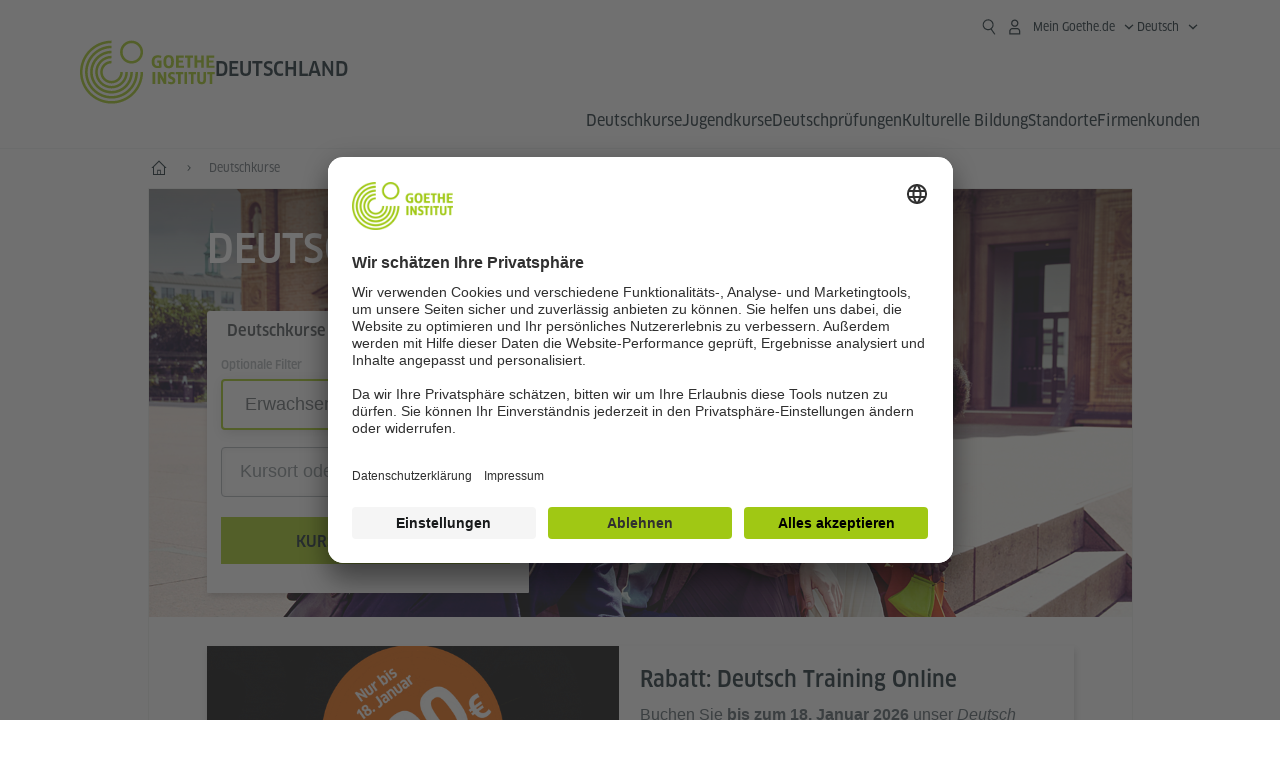

--- FILE ---
content_type: text/html
request_url: https://www.goethe.de/ins/de/de/kur.html
body_size: 25226
content:








	

	

	


	

	

	












    <!DOCTYPE html>
    <html lang="de" dir="ltr">

    









	








	
	



	











	








	
	



	








	
	
	<head>
		<meta charset="UTF-8">

		

		
			
				
			




	<title>ᑕ➊ᑐ Deutsch lernen am Goethe-Institut | Online und Präsenz</title>


	
		
			
		

		

		<meta http-equiv="language" content="de">

		
			<link rel="alternate" media="only screen and (max-width: 640px)" href="https://www.goethe.de/ins/de/de/m/kur.html" >
		

		<meta http-equiv="X-UA-Compatible" content="IE=edge"/>
		<meta name="viewport" content="width=device-width"/>

		




    
        
            <meta name="description" content="Deutschkurse und Prüfungen für Beginner und Fortgeschrittene. Deutsch lernen beim Marktführer. ✅Präsenzkurse ✅Onlinekurse ✅Goethe-Zertifikate" />
        
    


    

		

		
		
			<meta data-name="redirect-url" data-type="mobile" data-content="https://www.goethe.de/ins/de/de/m/kur.html">
		

		<meta data-name="search-url" data-content="https://www.goethe.de/ins/de/de/suche.cfm">
		<meta data-name="search-text" data-content="Suche">

		<meta data-name="page-id" data-content="945142">
		<meta data-name="site-id" data-content="201470">

		
				<meta data-name="pagefeature" data-content="gi-header-v3" />
			
		
		<link rel="canonical" href="https://www.goethe.de/ins/de/de/kur.html" />

		

		
		

		



		

		

			

		


		
		
		

			
				
			
				
			
			

			

			

				

			

				

			

				



		

		



	

	<script type="application/ld+json">{"@context": "https://schema.org","@graph": [{"parentOrganization":[{"@type":"Organization","url":"https://www.goethe.de","name":"Goethe-Institut"}],"@context":"http://schema.org","@type":"Organization","url":"https://www.goethe.de/ins/de/de/index.html","logo":"https://www.goethe.de/resources/relaunch/img/touch-icon-192x192.png","name":"Goethe-Institut Deutschland"}, 
{"dateModified":"January, 05 2026 13:35:17 +0100","datePublished":"January, 08 2026 15:14:51 +0100","@type":"WebPage","url":"https://www.goethe.de/ins/de/de/kur.html","@id":"https://www.goethe.de/ins/de/de/kur.html/#webpage","name":"Deutsch lernen in Deutschland","description":"Deutschkurse und Prüfungen für Beginner und Fortgeschrittene. Deutsch lernen beim Marktführer. ✅Präsenzkurse ✅Onlinekurse ✅Goethe-Zertifikate"}, 
{"@type":"WebSite","url":"https://www.goethe.de/ins/de/de/index.html","@id":"https://www.goethe.de/ins/de/de/index.html#website"}, 
{"copyrightNotice":"@ Goethe-Institut","contentUrl":"https://www.goethe.de//resources/files/png115/teaser-startseite-und-online-kurse-jugendliche.png","@type":"ImageObject","@id":"https://www.goethe.de//resources/files/png115/teaser-startseite-und-online-kurse-jugendliche.png/#primaryimage"}]}</script>
		
				<script type="application/ld+json">{"itemListElement":[{"item":{"@id":"https://www.goethe.de/ins/de/de/index.html","name":"--"},"position":1,"@type":"ListItem"},{"item":{"@id":"https://www.goethe.de/ins/de/de/kur.html","name":"Deutsch&shy;kurse"},"position":2,"@type":"ListItem"}],"@context":"https://schema.org","@type":"BreadcrumbList"}</script>
			

		<!-- $$customhtml:metakeywords$$ -->
	
		<link rel="preload" href="/resources/relaunch/fonts/ClanWebPro-NarrMedium-2.woff2" as="font" type="font/woff2" crossorigin>
	
		

		<!-- $$customhtml:sharifffunction$$ -->

		<script src="/resources/js/goethe.main.gimin.js"></script>
		<script src="/resources/js/jquery-3.6.3.min.js" defer></script>
		
		<script src="/resources/relaunch/js/bootstrap.bundle-5.1.3.min.js" defer></script>
		<script src="/resources/js/goethe.support.gimin.js" defer></script>
		<script src="/services/cas/assets/js/sso.js" defer></script>

		

		
        <script src="/resources/relaunch/js/bodyScrollLock.min.js" defer></script>
        <script src="/resources/relaunch/js/responsive-header-v3.gimin.js" defer></script>
    
            <script src="/resources/relaunch/js/goethe_v3/breadcrumb.gimin.js" defer></script>
        

		<link rel="shortcut icon" href="/resources/relaunch/img/favicon.ico"/>
		<link rel="icon" sizes="16x16" href="/resources/relaunch/img/icon-16x16.png"/>
		<link rel="shortcut icon" sizes="16x16" href="/resources/relaunch/img/icon-16x16.ico" type="image/ico"/>
		<link rel="shortcut icon" sizes="32x32" href="/resources/relaunch/img/icon-32x32.ico" type="image/ico"/>
		<link rel="icon" sizes="192x192" href="/resources/relaunch/img/touch-icon-192x192.png"/>
		<link rel="apple-touch-icon-precomposed" sizes="180x180" href="/resources/relaunch/img/apple-touch-icon-180x180-precomposed.png"/>
		<link rel="apple-touch-icon-precomposed" sizes="152x152" href="/resources/relaunch/img/apple-touch-icon-152x152-precomposed.png"/>
		<link rel="apple-touch-icon-precomposed" sizes="144x144" href="/resources/relaunch/img/apple-touch-icon-144x144-precomposed.png"/>
		<link rel="apple-touch-icon-precomposed" sizes="120x120" href="/resources/relaunch/img/apple-touch-icon-120x120-precomposed.png"/>
		<link rel="apple-touch-icon-precomposed" sizes="114x114" href="/resources/relaunch/img/apple-touch-icon-114x114-precomposed.png"/>
		<link rel="apple-touch-icon-precomposed" sizes="76x76" href="/resources/relaunch/img/apple-touch-icon-76x76-precomposed.png"/>
		<link rel="apple-touch-icon-precomposed" sizes="72x72" href="/resources/relaunch/img/apple-touch-icon-72x72-precomposed.png"/>
		<link rel="apple-touch-icon-precomposed" href="/resources/relaunch/img/apple-touch-icon-precomposed.png"/>
		
			
				<link href="//cdn-images.mailchimp.com/embedcode/classic-10_7.css" rel="stylesheet" type="text/css">
			
		

		

		
		
<script src="/resources/relaunch/js/jquery.collapsible-listbox.gimin.js" defer></script>
<script src="/resources/relaunch/js/jquery.tabwidget.gimin.js" defer></script>


		
        <link rel="stylesheet" type="text/css" href="/resources/relaunch/css/goethe_v3/header.gimin.css">
    

		<link rel="stylesheet" type="text/css" href="/resources/relaunch/css/styles.001.gimin.css"/>
		<link rel="stylesheet" type="text/css" href="/resources/relaunch/css/subobjects.gimin.css"/>

		

		

		
			
				<link rel="stylesheet" type="text/css" href="/resources/relaunch/css/courses.gimin.css"/>
			
		

		<style>
			.hidden { display:none; }
			.flexslider { border:0; box-shadow:none;}
			.flex-control-nav { bottom:-30px; }

			
		</style>

		<!-- Facebook Meta -->
		<!-- $$customhtml:metadata_facebook$$ -->

		

		





    
    <!-- BEGIN Usercentrics related code -->
    

    <link rel="preconnect" href="//app.usercentrics.eu" />
    <link rel="preconnect" href="//api.usercentrics.eu" />
    <link rel="preconnect" href="//privacy-proxy.usercentrics.eu" />
    <link rel="preload" href="//app.usercentrics.eu/browser-ui/latest/loader.js" as="script" />
    <link rel="preload" href="//privacy-proxy.usercentrics.eu/latest/uc-block.bundle.js" as="script" />
    <script id="usercentrics-cmp" data-language="de" data-settings-id="rTbKQ4Qc-" src="https://app.usercentrics.eu/browser-ui/latest/loader.js" async></script>

    <meta data-privacy-proxy-server="https://privacy-proxy-server.usercentrics.eu">

    <script type="application/javascript" src="https://privacy-proxy.usercentrics.eu/latest/uc-block.bundle.js"></script>
    
    <script>
        // The following services are not blocked:
        uc.deactivateBlocking([
            'rJOZc4jOiWQ', // Webtrekk
            'Ouzxu26Rv', // Mapp Intelligence Full Feature Tracking
            'Hko_qNsui-Q', // reCAPTCHA
            'SkdccNsdj-X' // Btmvn
        ]);

        // The page is reloaded after opting in to the following services:
        uc.reloadOnOptIn('U8QkTd2W'); // Mapbox
        uc.reloadOnOptIn('S1pcEj_jZX'); // Google Maps
        uc.reloadOnOptIn('RO1d0uR2fCybGj'); // MapTiler
        uc.reloadOnOptIn('lZ1Yj0x9eu-o4J'); // Stationista

        // The page is reloaded after opting out of the following services:
        uc.reloadOnOptOut('U8QkTd2W'); // Mapbox
        uc.reloadOnOptOut('S1pcEj_jZX'); // Google Maps

        // Custom elements to block
        uc.blockElements({
            'RO1d0uR2fCybGj': '.map-maptiler', // MapTiler
			'lZ1Yj0x9eu-o4J': '.embedded-code-stationista' // Stationista
        });
    </script>
    
    <!-- END Usercentrics related code -->
    <!-- IMPORTANT: all other scripts are added **after** the Smart Data Protector -->
    


		




    <!-- Google Tag Manager -->
    <script type="text/javascript">
        window.dataLayer=window.dataLayer||[];function gtag(){dataLayer.push(arguments)}gtag("consent","default",{ad_user_data:"denied",ad_personalization:"denied",ad_storage:"denied",analytics_storage:"denied",wait_for_update:2000});gtag("set","ads_data_redaction",true);window.dataLayer.push({'internal_ip':`${/(^|;|\s*)IGNOREME=yes/.test(document.cookie)}`});
    </script>
    <script type="text/javascript">
        (function(w,d,s,l,i){w[l]=w[l]||[];w[l].push({'gtm.start':new Date().getTime(),event:'gtm.js'});var f=d.getElementsByTagName(s)[0],j=d.createElement(s),dl=l!='dataLayer'?'&l='+l:'';j.async=true;j.src='https://www.googletagmanager.com/gtm.js?id='+i+dl;f.parentNode.insertBefore(j,f)})(window,document,'script','dataLayer','GTM-W3QG49');
    </script>
    <!-- End Google Tag Manager -->


		<!-- $$customhtml:webtrekConfigurations$$ -->
	
<!-- - - - - - - - - - - - - - - - - - - - - - - - - - - - - - - - - - - - - - - -
Last Update: 2026-01-05 13:35 (Generated: 2026-01-08 15:15, Published: 2026-01-08 15:14) kur.html (PID: 945142 / FID: 21125917 / HTML / Public / de)
- - - - - - - - - - - - - - - - - - - - - - - - - - - - - - - - - - - - - - - - -->
<meta name="CONTENS CMS" property="pid" content="945142" />
</head>



    <body class="gid" dir="ltr">
        
        

	<p class="hide sr-only">Schnelleinstieg:</p>
	<a class="hide zeig sr-only sr-only-focusable" href="#inhalt" tabindex="1" accesskey="1">Direkt zum Inhalt springen (Alt 1)</a>
	<a class="hide zeig sr-only sr-only-focusable" href="#hauptNavigation" accesskey="3">Direkt zur Hauptnavigation springen (Alt 2)</a>

        














    

    

    
        <!-- Webtrekk 5.CONTENS, (c) www.webtrekk.de -->
        
				<script type="text/plain" data-usercentrics="Mapp Intelligence Full Feature Tracking" src="/resources/relaunch/js/tiLoader.min.js"></script>
				<script type="text/plain" data-usercentrics="Mapp Intelligence Full Feature Tracking">
					window._ti = window._ti || {};
					window._ti["linkTrack"] = "standard";
					window._ti["contentId"] = "www_goethe_de.ins.de.de.kur";
					window._ti["contentGroup"] = {"3":"de","18":"0","4":"kur","12":"Deutschland (GID)","15":"Deutsch lernen in Deutschland","2":"ins","9":"Deutschland","10":"Deutschland (LP)","1":"www.goethe.de"};
					window._ti["customParameter"] = {"17":"201470","16":"2","14":"945142","1":"de"};
				</script>
			
        <script>
            /* Form tracking */
            function webtrekkWatchAllForm() {
                if (!window.wts) {
                    return setTimeout(webtrekkWatchAllForm, 500)
                }

                $("form").each(function () {
                    var $form = $(this);
                    if (typeof $form[0].dataset.beingTracked != 'undefined' && $form[0].dataset.beingTracked === 'true') {
                        window.wts.push(['multipleFormTrackInstall', $form[0]]);
                    }
                })

                console.log("Watched All Forms")
            }

            setTimeout(webtrekkWatchAllForm, 500)
            /* ------------- */

            /* File tracking */
            function trackDownloadLink(link) {
                if (!link.href)
                    return;

                const filePath = link.href
                                    .substring(link.href.indexOf('/') + 2)
                                    .replaceAll(".", "_")
                                    .replaceAll("/", ".");

                link.addEventListener("click", () => {
                    if (typeof window.wt !== "undefined" && typeof window.wt.sendinfo === "function") {
                        window.wt.sendinfo({linkId: filePath});
                    }
                });
            }

            document.addEventListener("DOMContentLoaded", () => {
                document
                    .querySelectorAll("a[data-filetracking=true]")
                    .forEach(link => trackDownloadLink(link));
            });
            /* ------------- */
        </script>
    
        <!-- /Webtrekk 5.CONTENS -->
    




	
	
		


	
		









	

	

	


	

	

	








    

    

    

    

    

    

    

    

    

    

    

    

    

    

    

    

    

    

    




		

		
			





	








	
	



	



	
	
		
			
		
	



		
	


    
    <header class="gi-page-header">
        <div class="header-container">
            <div class="header-brand-container">
                <a class="wordmark-container" aria-label="Startseite Goethe-Institut" href="../de/index.html">
                    <svg id="claim-gi" class="wordmark-goethe-institut" xmlns="http://www.w3.org/2000/svg" width="166" height="16" viewBox="0 0 166.045 16" focusable="false" aria-hidden="true">
                        <path d="M10.737,15.174a8.41,8.41,0,0,1-1.907.6,11.542,11.542,0,0,1-2.3.227,8.377,8.377,0,0,1-2.985-.475A4.7,4.7,0,0,1,1.513,14.07a6.25,6.25,0,0,1-1.15-2.488A15.418,15.418,0,0,1,0,8.01,14.57,14.57,0,0,1,.394,4.387,6.3,6.3,0,0,1,1.6,1.9,4.8,4.8,0,0,1,3.658.465,8.566,8.566,0,0,1,6.633,0,11.325,11.325,0,0,1,8.654.186,8.267,8.267,0,0,1,10.446.7L10.177,3.117a8.132,8.132,0,0,0-1.606-.485,9.154,9.154,0,0,0-1.793-.175,5.794,5.794,0,0,0-1.855.258A2.541,2.541,0,0,0,3.689,3.6,4.068,4.068,0,0,0,3.005,5.3,14.472,14.472,0,0,0,2.8,7.99,15.071,15.071,0,0,0,3,10.663a4.367,4.367,0,0,0,.632,1.693,2.333,2.333,0,0,0,1.14.888,4.959,4.959,0,0,0,1.7.258,5.993,5.993,0,0,0,1.886-.268V7.412h2.384v7.763ZM24.831,7.99a17.78,17.78,0,0,1-.332,3.726,6.2,6.2,0,0,1-1.067,2.477,4.126,4.126,0,0,1-1.876,1.383A7.946,7.946,0,0,1,18.8,16a7.544,7.544,0,0,1-2.736-.444,4.2,4.2,0,0,1-1.865-1.4,6.508,6.508,0,0,1-1.078-2.477,16.543,16.543,0,0,1-.352-3.685A17.027,17.027,0,0,1,13.11,4.3a6.4,6.4,0,0,1,1.067-2.477A4.131,4.131,0,0,1,16.043.434,7.774,7.774,0,0,1,18.8,0a7.774,7.774,0,0,1,2.757.434,4.131,4.131,0,0,1,1.865,1.394A6.4,6.4,0,0,1,24.489,4.3,17.027,17.027,0,0,1,24.831,7.99Zm-2.8,0a18.362,18.362,0,0,0-.166-2.735,4.442,4.442,0,0,0-.549-1.672,1.971,1.971,0,0,0-1.005-.836A4.432,4.432,0,0,0,18.8,2.519a4.342,4.342,0,0,0-1.5.227,1.977,1.977,0,0,0-.995.836,4.558,4.558,0,0,0-.56,1.672,17.3,17.3,0,0,0-.176,2.735,17.3,17.3,0,0,0,.176,2.735,4.664,4.664,0,0,0,.56,1.683,1.965,1.965,0,0,0,.995.846,4.342,4.342,0,0,0,1.5.227,4.256,4.256,0,0,0,1.513-.237,2.026,2.026,0,0,0,1.005-.846,4.442,4.442,0,0,0,.549-1.672A18.362,18.362,0,0,0,22.033,7.99Zm14.654,5.285-0.062,2.457H27.36V0.248h8.975l0.041,2.477H30.013V6.586h5.41V8.857h-5.41v4.418h6.674ZM44.315,2.787V15.732H41.62V2.787H37.682l0.062-2.539H48.211l0.062,2.539H44.315ZM58.347,15.732V9H52.771v6.73H50.1V0.248h2.674V6.5h5.576V0.248h2.674V15.732H58.347Zm15.11-2.457-0.062,2.457H64.13V0.248H73.1l0.041,2.477H66.783V6.586h5.41V8.857h-5.41v4.418h6.674ZM80.587,7.7V9.6H75.322V7.7h5.265Zm2.923-7.453h2.715V15.732H83.509V0.248ZM98.661,15.732L92.8,6.338l-0.85-1.445L91.9,4.914l0.021,1.672v9.146H89.562V0.248H91.9l5.472,9,0.85,1.425,0.041-.021L98.226,9V0.248h2.363V15.732H98.661Zm13.638-4.48a4.573,4.573,0,0,1-1.327,3.5A5.293,5.293,0,0,1,107.2,16a8.734,8.734,0,0,1-2.29-.289,7.751,7.751,0,0,1-1.938-.805l0.373-2.415a8.042,8.042,0,0,0,1.8.795,6.916,6.916,0,0,0,1.99.279,2.942,2.942,0,0,0,1.959-.547,2,2,0,0,0,.632-1.6,1.544,1.544,0,0,0-.5-1.2A5.02,5.02,0,0,0,108,9.414q-0.736-.351-1.606-0.692a7.351,7.351,0,0,1-1.606-.867,4.614,4.614,0,0,1-1.233-1.321,3.819,3.819,0,0,1-.5-2.054,5.229,5.229,0,0,1,.29-1.765,3.769,3.769,0,0,1,.9-1.425,4.2,4.2,0,0,1,1.534-.95A6.383,6.383,0,0,1,107.988,0a9.923,9.923,0,0,1,2.042.206A8.774,8.774,0,0,1,111.8.764L111.47,3.117a14.852,14.852,0,0,0-1.669-.465,7.841,7.841,0,0,0-1.648-.175,4.217,4.217,0,0,0-1.2.145,2.122,2.122,0,0,0-.777.4,1.431,1.431,0,0,0-.425.6,2.121,2.121,0,0,0-.124.733,1.457,1.457,0,0,0,.5,1.156,4.948,4.948,0,0,0,1.233.764q0.736,0.33,1.606.671a7.351,7.351,0,0,1,1.606.867A4.521,4.521,0,0,1,111.8,9.156,3.973,3.973,0,0,1,112.3,11.252Zm7.524-8.465V15.732h-2.695V2.787h-3.938l0.062-2.539H123.72l0.062,2.539h-3.959Zm6.011-2.539h2.715V15.732h-2.715V0.248Zm11.4,2.539V15.732H134.54V2.787H130.6l0.062-2.539h10.467l0.062,2.539h-3.959Zm16.623,7.7a5.543,5.543,0,0,1-1.4,4.17A5.723,5.723,0,0,1,148.344,16a5.8,5.8,0,0,1-4.135-1.342,5.494,5.494,0,0,1-1.42-4.17V0.248h2.674v10.2a3.211,3.211,0,0,0,.694,2.3,3.719,3.719,0,0,0,4.363.01,3.238,3.238,0,0,0,.684-2.312V0.248h2.653v10.24Zm8.229-7.7V15.732h-2.695V2.787h-3.938l0.062-2.539h10.467l0.062,2.539h-3.959Z"></path>
                    </svg>
                </a>
                <a class="logo-container" aria-label="Startseite Goethe-Institut" href="../de/index.html">
                    <svg id="logo-gi" class="logo-goethe-institut" width="137" height="65" viewBox="0 0 137 65" fill="none" xmlns="http://www.w3.org/2000/svg" focusable="false">
                        <title>Logo Goethe-Institut</title>
                        <path fill-rule="evenodd" clip-rule="evenodd" d="M32.0006 3.1595V0.609375C14.3261 0.610478 0 14.9366 0 32.6099C0 50.2833 14.3272 64.6094 32.0006 64.6094C49.6728 64.6094 64 50.2855 64 32.611L61.4675 32.6099C61.4686 48.8743 48.266 62.0604 32.0006 62.0604C15.7351 62.0604 2.54902 48.8743 2.54902 32.6099C2.54902 16.3445 15.7351 3.1595 32.0006 3.1595ZM32.0005 8.32258V5.73277C17.1563 5.73277 5.12119 17.7656 5.12119 32.611C5.12119 47.4564 17.1563 59.4904 32.0005 59.4904C46.8437 59.4904 58.8601 47.4575 58.8601 32.6121L56.3055 32.611C56.3055 46.0242 45.4138 56.8984 32.0005 56.8984C18.5862 56.8984 7.71321 46.0242 7.71321 32.611C7.71321 19.1978 18.5851 8.32258 32.0005 8.32258ZM32.0005 10.9091L31.9994 13.4846C21.4351 13.4846 12.873 22.0489 12.873 32.611C12.873 43.1753 21.4351 51.7375 31.9994 51.7375C42.5605 51.7375 51.1413 43.1753 51.1413 32.611H53.7003C53.7003 44.6108 43.997 54.335 31.9994 54.335C20.0008 54.335 10.2733 44.6097 10.2733 32.6099C10.2733 20.6123 20.0008 10.9102 32.0005 10.9091ZM31.9995 18.5793L31.9983 16.0303C22.843 16.0314 15.4198 23.4546 15.4198 32.6099C15.4198 41.7674 22.843 49.1907 31.9995 49.1907C41.1559 49.1907 48.5967 41.7674 48.5967 32.6099L46.0565 32.611C46.0565 40.3617 39.749 46.6439 31.9995 46.6439C24.2488 46.6439 17.9655 40.3617 17.9655 32.6099C17.9655 24.8603 24.2488 18.5793 31.9995 18.5793ZM121.605 32.6243V40.548C121.605 41.9427 122.119 42.7376 123.421 42.7376C124.735 42.7376 125.218 41.9571 125.218 40.548H125.219V32.6243H127.834V40.6451C127.834 43.5612 126.332 44.9868 123.415 44.9868C120.464 44.9868 118.964 43.5612 118.964 40.6451V32.6243H121.605ZM96.1814 33.03C95.339 32.6408 94.4659 32.4302 93.3633 32.4302C90.5596 32.4302 89.3502 34.0498 89.3502 36.1082C89.3502 38.3484 90.9368 39.0592 92.2918 39.6661C93.3015 40.1184 94.1825 40.5131 94.1825 41.44C94.1825 42.2746 93.6566 42.8358 92.5519 42.8358C91.4648 42.8358 90.5431 42.4686 89.6401 41.9593L89.2995 44.129C90.2388 44.6792 91.4008 44.9868 92.6654 44.9868C95.2905 44.9868 96.7767 43.5293 96.7767 41.1489C96.7767 38.7477 95.0687 37.9971 93.6839 37.3886C92.7396 36.9736 91.9455 36.6247 91.9455 35.8635C91.9455 35.2339 92.2685 34.611 93.5904 34.611C94.4195 34.611 95.1538 34.8326 95.8903 35.1534L96.1814 33.03ZM117.705 32.6243V34.8117H115.201V44.7762H112.561V34.8117H110.057V32.6243H117.705ZM104.691 34.8117V32.6243H97.0424V34.8117H99.5462V44.7762H102.187V34.8117H104.691ZM136.712 32.6243V34.8117H134.208V44.7762H131.569V34.8117H129.064V32.6243H136.712ZM85.0856 39.719L81.3492 32.6243H78.938V44.7762H81.3492V37.6826L85.0856 44.7762H87.4979V32.6243H85.0856V39.719ZM108.707 32.6243V44.7751H106.04V32.6243H108.707ZM76.2831 44.7751V32.6243H73.6173V44.7751H76.2831ZM32.0005 21.1305L31.9983 23.6806C27.0646 23.6806 23.068 27.6784 23.068 32.611C23.068 37.5437 27.0657 41.5414 31.9983 41.5414C36.931 41.5414 40.9453 37.5437 40.9453 32.611H43.4766C43.4766 38.9582 38.3455 44.1004 31.9994 44.1004C25.6534 44.1004 20.5079 38.9582 20.5079 32.6099C20.5079 26.2638 25.6523 21.1305 32.0005 21.1305ZM95.3005 21.9993C95.3005 17.3478 93.5739 15.3434 89.9962 15.3434C86.4208 15.3434 84.692 17.3478 84.692 21.9993C84.692 26.6508 86.4869 28.6728 89.9962 28.6728C93.5728 28.6728 95.3005 26.7512 95.3005 21.9993ZM79.0935 15.511C80.1849 15.511 81.6061 15.7293 82.4793 16.0821L82.2114 18.2816C81.4242 17.963 80.1861 17.7612 79.2445 17.7612C76.9921 17.7612 75.4805 18.7844 75.4805 22.0081C75.4805 25.2826 76.9766 26.3035 78.9082 26.3035C79.2875 26.3035 79.7472 26.2815 80.0515 26.2286V23.1162H78.3184V20.9354H82.681V27.8669C81.8255 28.2693 80.2522 28.5549 78.9755 28.5549C75.0296 28.5549 72.711 26.4413 72.711 22.0423C72.711 17.5418 75.2126 15.511 79.0935 15.511ZM118.903 20.684V15.7128H116.201V28.3035H118.903V22.9298H122.952V28.3035H125.654V15.7128H122.952V20.684H118.903ZM114.679 15.7128V17.9795H111.943V28.3035H109.209V17.9795H106.473V15.7128H114.679ZM105.347 17.9586V15.7128H97.4096V28.3035H105.523V26.0577H100.113V22.9442H104.556V20.7226H100.113V17.9586H105.347ZM136.267 15.7128V17.9586H131.033V20.7226H135.477V22.9442H131.033V26.0577H136.444V28.3035H128.33V15.7128H136.267ZM87.4616 22.0004C87.4605 18.6741 88.2995 17.5848 89.9962 17.5848C91.7107 17.5848 92.5331 18.6576 92.5331 22.0004C92.5331 25.3267 91.7107 26.4491 90.0139 26.4491C88.2995 26.4491 87.4616 25.3421 87.4616 22.0004ZM52.331 0.610478C58.7763 0.610478 64.0011 5.8342 64.0011 12.2795C64.0011 18.727 58.7763 23.9508 52.331 23.9508C45.8834 23.9508 40.6586 18.727 40.6597 12.2795C40.6597 5.8342 45.8834 0.610478 52.331 0.610478ZM43.2606 12.2806C43.2606 7.27078 47.32 3.20911 52.331 3.20911C57.3375 3.20911 61.4003 7.27078 61.4003 12.2806C61.4003 17.2894 57.3375 21.351 52.331 21.351C47.32 21.351 43.2606 17.2894 43.2606 12.2806Z"></path>
                    </svg>
                </a>
                


    
        <div class="name-extension-c">
            <p class="name-extension">
                
                    <span class="name-extension-title">Deutschland</span>
                
            </p>
        </div>
    

            </div>
            <div class="navigation-toggle-container">
                <button class="navigation-toggle" type="button" aria-controls="navigation-container" aria-expanded="false" aria-label="Menü öffnen" data-nav-mobilenavtoggle>
                    <svg aria-hidden="true" focusable="false" class="icon icon-20">
                        <use xlink:href="/resources/relaunch/icons/sprites/generic.svg#icon-burger-menu-medium"></use>
                    </svg>
                </button>
            </div>

            <div class="gi-navigation-container mobile-navigation-hidden" id="navigation-container">
                <nav class="meta-navigation-container" aria-label="Meta Navigation" data-metanav-container>
                    <ul class="meta-navigation-level-0">
						<li class="meta-navigation-level-0-item gi-meta-search">
                            <button class="gi-navigation-search-open-button" aria-label="Suchen" aria-expanded="false" data-search-open>
                                <svg aria-hidden="true" focusable="false" class="icon icon-24">
                                    <use xlink:href="/resources/relaunch/icons/sprites/generic.svg#icon-loupe-right-hand-light"></use>
                                </svg>
                            </button>
						</li>

                        

                        

                        
		
			
		
			
		
			
		
			
		
			
		
			
		
	
		
			
		
			
		
			
		
			
		
			
		
			
		
	
		
			
		
			
		
			
		
			
		
			
		
			
		
	
		
			
		
			
		
			
		
			
		
			
		
			
		
	
		
			
		
			
		
			
		
			
		
			
		
			
		
	
		
			
		
			
		
			
		
			
		
			
		
			
		
			
		
			



    <li class="meta-navigation-level-0-item has-toggle gi-meta-mygoethe-primary" data-logindisplay="v2">
        <button
            class="navigation-toggle meta-navigation-toggle"
            type="button"
            aria-controls="account-dropdown"
            aria-expanded="false"
            aria-label="Mein Goethe.de Menü öffnen"
            aria-haspopup="true"
            data-accnav-trigger>

            <svg aria-hidden="true" focusable="false" class="icon icon-24 icon-avatar-outlined-bold">
                <use xlink:href="/resources/relaunch/icons/sprites/generic.svg#icon-avatar-outlined-bold"></use>
            </svg>
            <svg aria-hidden="true" focusable="false" class="icon icon-24 icon-filled">
                <use xlink:href="/resources/relaunch/icons/sprites/generic.svg#icon-avatar-filled-medium"></use>
            </svg>
            <span class="meta-navigation-level-0-button-text sr-text">Mein Goethe.de<span class="desktop-name" data-logindisplay-user="name"></span></span>
            <svg aria-hidden="true" focusable="false" class="icon icon-12 ms-1">
                <use xlink:href="/resources/relaunch/icons/sprites/generic.svg#icon-chevron-medium-up"></use>
            </svg>
        </button>

        <div class="meta-navigation-level-1-wrapper" id="account-dropdown" hidden>
            <div class="meta-navigation-level-1-container">
                <p id="meta-navigation-level-1-hdl-id" class="meta-navigation-level-1-hdl">Mein Goethe.de</p>

                <div class="user-container" data-logindisplay-container="user" hidden>
                    <p class="image-wrapper" aria-hidden="true" data-logindisplay-container="user-image" hidden>
                       <img src="" class="user-image" width="40" height="40" alt="" data-logindisplay-user="image">
                    </p>
                    <svg class="icon icon-40" aria-hidden="true" focusable="false" data-logindisplay-container="user-image-dummy">
                        <use xlink:href="/resources/relaunch/icons/sprites/generic.svg#icon-avatar-circled-filled-light"></use>
                    </svg>
                    <p class="user-name">
                        <a href="https://my.goethe.de/kdf/pro" class="user-profile-link stretched-link" data-logindisplay-user="name"></a>
                    </p>
                </div>

                <ul class="meta-navigation-level-1 gi-meta-mygoethe-secondary" aria-labelledby="meta-navigation-level-1-hdl-id" data-logindisplay-container="logged-out">
                    
                        <li class="meta-navigation-level-1-item">
                            <a class="meta-navigation-level-1-link" href="/services/cas/login/goethe/?locale=de&targetURL=https://my.goethe.de/kdf/elearning&langId=2&module=default" target="_blank">Meine Kurse und Prüfungen</a>
                        </li>
                    
                        <li class="meta-navigation-level-1-item">
                            <a class="meta-navigation-level-1-link" href="/services/cas/login/goethe/?locale=de&targetURL=https://www.goethe.de/prj/dfd/de/home.cfm&langId=2&module=default" target="_blank">Deutsch für dich</a>
                        </li>
                    
                        <li class="meta-navigation-level-1-item">
                            <a class="meta-navigation-level-1-link" href="/services/cas/login/goethe/?locale=de&targetURL=https://my.goethe.de/kdf/library&langId=2&module=default" target="_blank">Onleihe</a>
                        </li>
                    
                        <li class="meta-navigation-level-1-item">
                            <a class="meta-navigation-level-1-link" href="/services/cas/login/goethe/?locale=de&targetURL=https://my.goethe.de/kdf/newsletter&langId=2&module=default" target="_blank">Newsletter</a>
                        </li>
                    
                        <li class="meta-navigation-level-1-item">
                            <a class="meta-navigation-level-1-link" href="/services/cas/login/goethe/?locale=de&targetURL=https://my.goethe.de/kdf/pro&langId=2&module=default" target="_blank">Mein Profil</a>
                        </li>
                    

                    <li class="meta-navigation-level-1-item">
                        <a class="meta-navigation-level-1-link login-link" href="/services/cas/login/goethe/?locale=de&langId=2&module=default">
                            Anmelden
                            <svg aria-hidden="true" focusable="false" class="icon icon-24">
                                <use xlink:href="/resources/relaunch/icons/sprites/generic.svg#icon-arrow-link-medium-right"></use>
                            </svg>
                        </a>
                    </li>
                </ul>

                <ul class="meta-navigation-level-1 gi-meta-mygoethe-secondary" aria-labelledby="meta-navigation-level-1-hdl-id" data-logindisplay-container="logged-in" hidden>
                    
                        <li class="meta-navigation-level-1-item">
                            <a class="meta-navigation-level-1-link" href="https://my.goethe.de/kdf/elearning" target="_blank">Meine Kurse und Prüfungen</a>
                        </li>
                    
                        <li class="meta-navigation-level-1-item">
                            <a class="meta-navigation-level-1-link" href="https://www.goethe.de/prj/dfd/de/home.cfm" target="_blank">Deutsch für dich</a>
                        </li>
                    
                        <li class="meta-navigation-level-1-item">
                            <a class="meta-navigation-level-1-link" href="https://my.goethe.de/kdf/library" target="_blank">Onleihe</a>
                        </li>
                    
                        <li class="meta-navigation-level-1-item">
                            <a class="meta-navigation-level-1-link" href="https://my.goethe.de/kdf/newsletter" target="_blank">Newsletter</a>
                        </li>
                    
                        <li class="meta-navigation-level-1-item">
                            <a class="meta-navigation-level-1-link" href="https://my.goethe.de/kdf/pro" target="_blank">Mein Profil</a>
                        </li>
                    

                    <li class="meta-navigation-level-1-item">
                        <a class="meta-navigation-level-1-link" href="/services/cas/logout/goethe/">Abmelden</a>
                    </li>
                </ul>

                <button
                    class="navigation-close-button meta-navigation-level-1-close-button"
                    type="button"
                    aria-label="Mein Goethe.de Menü schließen"
                    data-accnav-close>

                    <svg aria-hidden="true" focusable="false" class="icon icon-24">
                        <use xlink:href="/resources/relaunch/icons/sprites/generic.svg#icon-close-medium"></use>
                    </svg>
                </button>
            </div>

            <div class="meta-navigation-level-1-bg" data-accnav-bg></div>
        </div>
    </li>


                        


	
		












    
        <li class="meta-navigation-level-0-item has-toggle gi-meta-language-primary">
            <button
                class="navigation-toggle meta-navigation-toggle gi-meta-navigation-language-toggle"
                type="button"
                aria-controls="lang-nav-dropdown"
                aria-expanded="false"
                aria-label="Deutsch - Sprachnavigation öffnen"
                aria-haspopup="true"
                data-langnav-trigger>

                <span class="meta-navigation-level-0-button-text current-lang">
                    <span lang="de">
                        <bdi>Deutsch</bdi>
                    </span>
                </span>
                <span class="meta-navigation-level-0-button-text current-lang-short">
                    <span lang="de" aria-hidden="true">de</span>
                    <span class="visually-hidden" lang="de">Deutsch</span>
                </span>
                <svg aria-hidden="true" focusable="false" class="icon icon-12 ms-2">
                    <use xlink:href="/resources/relaunch/icons/sprites/generic.svg#icon-chevron-medium-up"></use>
                </svg>
            </button>
            <div class="meta-navigation-level-1-wrapper gi-meta-language-secondary" id="lang-nav-dropdown" hidden>
                <div class="meta-navigation-level-1-container">
                    <p class="meta-navigation-level-1-hdl">Sprache</p>
                    <ul class="meta-navigation-level-1">
                        
                            
                            

                            <li class="meta-navigation-level-1-item">
                                <a
                                    class="meta-navigation-level-1-link secondary-link-active"
                                    href="../de/kur.html" lang="de" aria-current="page"><bdi>Deutsch</bdi></a>
                            </li>
                        
                            
                            

                            <li class="meta-navigation-level-1-item">
                                <a
                                    class="meta-navigation-level-1-link "
                                    href="../en/kur.html" lang="en" ><bdi>English</bdi></a>
                            </li>
                        
                            
                            

                            <li class="meta-navigation-level-1-item">
                                <a
                                    class="meta-navigation-level-1-link "
                                    href="../es/kur.html" lang="es" ><bdi>Español</bdi></a>
                            </li>
                        
                            
                            

                            <li class="meta-navigation-level-1-item">
                                <a
                                    class="meta-navigation-level-1-link "
                                    href="../fr/kur.html" lang="fr" ><bdi>Français</bdi></a>
                            </li>
                        
                            
                            

                            <li class="meta-navigation-level-1-item">
                                <a
                                    class="meta-navigation-level-1-link "
                                    href="../it/kur.html" lang="it" ><bdi>Italiano</bdi></a>
                            </li>
                        
                            
                            

                            <li class="meta-navigation-level-1-item">
                                <a
                                    class="meta-navigation-level-1-link "
                                    href="../ja/kur.html" lang="ja" ><bdi>日本語</bdi></a>
                            </li>
                        
                            
                            

                            <li class="meta-navigation-level-1-item">
                                <a
                                    class="meta-navigation-level-1-link "
                                    href="../pt/kur.html" lang="pt" ><bdi>Português (Brasil)</bdi></a>
                            </li>
                        
                            
                            

                            <li class="meta-navigation-level-1-item">
                                <a
                                    class="meta-navigation-level-1-link "
                                    href="../ru/kur.html" lang="ru" ><bdi>Pусский</bdi></a>
                            </li>
                        
                            
                            

                            <li class="meta-navigation-level-1-item">
                                <a
                                    class="meta-navigation-level-1-link "
                                    href="../tr/kur.html" lang="tr" ><bdi>Türkçe</bdi></a>
                            </li>
                        
                            
                            

                            <li class="meta-navigation-level-1-item">
                                <a
                                    class="meta-navigation-level-1-link "
                                    href="../zh/kur.html" lang="zh" ><bdi>简体中文</bdi></a>
                            </li>
                        
                    </ul>
                    <button
                        class="navigation-close-button meta-navigation-level-1-close-button"
                        type="button"
                        aria-label="Sprachnavigation schliessen"
                        data-langnav-close>
                        <svg aria-hidden="true" focusable="false" class="icon icon-24">
                            <use xlink:href="/resources/relaunch/icons/sprites/generic.svg#icon-close-medium"></use>
                        </svg>
                    </button>
                </div>
                <div class="meta-navigation-level-1-bg" data-langnav-bg></div>
            </div>
        </li>
    


	





                    </ul>
                </nav>

                <div class="primary-navigation-wrapper" data-nav-primnavwrapper>
                    


	
		











    


    <div class="gi-navigation-search-container" data-search>
        <div class="gi-navigation-search">
            <label class="visually-hidden" for="primary-navigation-search-input-699">goethe.de/deutschland durchsuchen</label>
            <input
                class="gi-navigation-search-input"
                id="primary-navigation-search-input-699"
                maxlength="2048"
                name="search"
                type="search"
                aria-autocomplete="both"
                aria-haspopup="false"
                autocapitalize="off"
                autocomplete="off"
                spellcheck="false"
                title=""
                value=""
                placeholder="goethe.de/deutschland durchsuchen"
                aria-label="goethe.de/deutschland durchsuchen"
                data-search-input="https://www.goethe.de/ins/de/de/suche.html">
            <button class="gi-navigation-search-button" type="submit" aria-label="Suchen" data-search-submit>
                <svg aria-hidden="true" focusable="false" class="icon icon-24">
                    <use xlink:href="/resources/relaunch/icons/sprites/generic.svg#icon-loupe-right-hand-light"></use>
                </svg>
            </button>
            <button class="gi-navigation-search-close-button" aria-label="Löschen" data-search-cancel hidden>
                <svg aria-hidden="true" focusable="false" class="icon icon-24">
                    <use xlink:href="/resources/relaunch/icons/sprites/generic.svg#icon-close-medium"></use>
                </svg>
            </button>
        </div>
        <button class="gi-navigation-search-container-close-button" aria-expanded="false" data-search-close>
            <span class="gi-navigation-search-container-close-button-text">Schließen</span>
            <span class="gi-navigation-search-container-close-icon">
                <svg aria-hidden="true" focusable="false" class="icon icon-24">
                    <use xlink:href="/resources/relaunch/icons/sprites/generic.svg#icon-close-medium"></use>
                </svg>
            </span>
        </button>
    </div>


    <nav class="primary-navigation-container" aria-label="Hauptnavigation">
        
    
        <ul class="primary-navigation navigation-level-0">
            
                <li class="navigation-level-root-item" data-nav-levelitem>
                    <a
                        class="primary-navigation-link navigation-level-root-link"
                        href="../de/index.html"
                        data-nav-link
                        ><span class="primary-navigation-link-text" id="primary-navigation-link-text-root">--</span></a>
                </li>
            

            
                

                <li class="navigation-level-0-item sub-menu-current has-sub-menu" data-nav-levelitem>
                    <div class="navigation-level-0-link-container" data-nav-linkcontainer>
                        <a
                            class="primary-navigation-link navigation-level-0-link primary-navigation-level-0-link-has-sub-menu"
                            href="../de/kur.html"
                            data-nav-link
                            aria-current="page" ><span class="primary-navigation-link-text" id="primary-navigation-link-text-1">Deutsch&shy;kurse</span></a>
                        
                            
                                <button
                                    class="primary-navigation-button"
                                    aria-expanded="false"
                                    aria-haspopup="true"
                                    aria-controls="primary-navigation-submenu-1"
                                    aria-current="page" 
                                    data-nav-desktopoverlaytrigger>
                                    Deutsch&shy;kurse
                                </button>
                            
                            <button
                                class="primary-navigation-toggle"
                                aria-expanded="false"
                                aria-controls="primary-navigation-submenu-1"
                                aria-label
                                data-aria-labels='{"open":"Menü öffnen","close":"Menü schließen"}'>

                                <svg aria-hidden="true" focusable="false" class="icon icon-16">
                                    <use xlink:href="/resources/relaunch/icons/sprites/generic.svg#icon-chevron-medium-down"></use>
                                </svg>
                            </button>
                        
                    </div>

                    
                        <div
                            class="navigation-level-1-container"
                            id="primary-navigation-submenu-1"
                            aria-labelledby="primary-navigation-link-text-1"
                            data-nav-desktopoverlay hidden>

                            
                                <div class="navigation-level-1-hdl-container">
                                    <p class="navigation-level-1-hdl">
                                        <a href="../de/kur.html" class="navigation-level-1-hdl-link">
                                            <span class="navigation-level-1-hdl-link-text">Deutsch&shy;kurse</span>
                                            <svg aria-hidden="true" focusable="false" class="navigation-level-1-hdl-link-icon icon icon-32">
                                                <use xlink:href="/resources/relaunch/icons/sprites/generic.svg#icon-arrow-link-bold-right"></use>
                                            </svg>
                                        </a>
                                    </p>
                                </div>
                                
                            
                            
    
        <ul class="primary-navigation navigation-level-1 no-row-gap">
            

            
                

                <li class="navigation-level-1-item" data-nav-levelitem>
                    <div class="navigation-level-1-link-container" >
                        <a
                            class="primary-navigation-link navigation-level-1-link "
                            href="../de/kur/ang.html"
                            data-nav-link
                            ><span class="primary-navigation-link-text" id="primary-navigation-link-text-1-1">Präsenzkurse</span></a>
                        
                    </div>

                    
                </li>

                
            
                

                <li class="navigation-level-1-item" data-nav-levelitem>
                    <div class="navigation-level-1-link-container" >
                        <a
                            class="primary-navigation-link navigation-level-1-link "
                            href="../de/kur/typ.html"
                            data-nav-link
                            ><span class="primary-navigation-link-text" id="primary-navigation-link-text-1-2">Onlinekurse</span></a>
                        
                    </div>

                    
                </li>

                
            
                

                <li class="navigation-level-1-item" data-nav-levelitem>
                    <div class="navigation-level-1-link-container" >
                        <a
                            class="primary-navigation-link navigation-level-1-link "
                            href="../de/kur/srd.html"
                            data-nav-link
                            ><span class="primary-navigation-link-text" id="primary-navigation-link-text-1-3">Sprach&shy;reisen</span></a>
                        
                    </div>

                    
                </li>

                
            
                

                <li class="navigation-level-1-item" data-nav-levelitem>
                    <div class="navigation-level-1-link-container" >
                        <a
                            class="primary-navigation-link navigation-level-1-link "
                            href="../de/kur/pvb.html"
                            data-nav-link
                            ><span class="primary-navigation-link-text" id="primary-navigation-link-text-1-4">Prüfungsvorbereitung</span></a>
                        
                    </div>

                    
                </li>

                
            
                

                <li class="navigation-level-1-item" data-nav-levelitem>
                    <div class="navigation-level-1-link-container" >
                        <a
                            class="primary-navigation-link navigation-level-1-link "
                            href="../de/kur/ueb.html"
                            data-nav-link
                            ><span class="primary-navigation-link-text" id="primary-navigation-link-text-1-5">Kostenlos Deutsch üben</span></a>
                        
                    </div>

                    
                </li>

                
            
                

                <li class="navigation-level-1-item" data-nav-levelitem>
                    <div class="navigation-level-1-link-container" >
                        <a
                            class="primary-navigation-link navigation-level-1-link "
                            href="../de/kur/kuv.html"
                            data-nav-link
                            ><span class="primary-navigation-link-text" id="primary-navigation-link-text-1-6">Konzept und Qualität</span></a>
                        
                    </div>

                    
                </li>

                
            
                

                <li class="navigation-level-1-item" data-nav-levelitem>
                    <div class="navigation-level-1-link-container" >
                        <a
                            class="primary-navigation-link navigation-level-1-link "
                            href="../de/kur/tel.html"
                            data-nav-link
                            ><span class="primary-navigation-link-text" id="primary-navigation-link-text-1-7">Kontakt</span></a>
                        
                    </div>

                    
                </li>

                
            
                

                <li class="navigation-level-1-item" data-nav-levelitem>
                    <div class="navigation-level-1-link-container" >
                        <a
                            class="primary-navigation-link navigation-level-1-link "
                            href="../de/kur/hlk.html"
                            data-nav-link
                            ><span class="primary-navigation-link-text" id="primary-navigation-link-text-1-8">Deutsch unterrichten</span></a>
                        
                    </div>

                    
                </li>

                
            
                

                <li class="navigation-level-1-item" data-nav-levelitem>
                    <div class="navigation-level-1-link-container" >
                        <a
                            class="primary-navigation-link navigation-level-1-link "
                            href="../de/kur/agb.html"
                            data-nav-link
                            ><span class="primary-navigation-link-text" id="primary-navigation-link-text-1-9">AGB</span></a>
                        
                    </div>

                    
                </li>

                
            
        </ul>
    
    
                            
                                <div class="navigation-level-1-close-container">
                                    <button
                                        class="navigation-close-button navigation-level-1-close-button"
                                        aria-label="Hauptnavigation Schließen"
                                        data-nav-desktopoverlayclose>

                                        <svg aria-hidden="true" focusable="false" class="icon icon-24">
                                            <use xlink:href="/resources/relaunch/icons/sprites/generic.svg#icon-close-medium"></use>
                                        </svg>
                                    </button>
                                </div>
                            
                        </div>
                    
                </li>

                
            
                

                <li class="navigation-level-0-item has-sub-menu" data-nav-levelitem>
                    <div class="navigation-level-0-link-container" data-nav-linkcontainer>
                        <a
                            class="primary-navigation-link navigation-level-0-link primary-navigation-level-0-link-has-sub-menu"
                            href="../de/jug.html"
                            data-nav-link
                            ><span class="primary-navigation-link-text" id="primary-navigation-link-text-2">Jugend&shy;kurse</span></a>
                        
                            
                                <button
                                    class="primary-navigation-button"
                                    aria-expanded="false"
                                    aria-haspopup="true"
                                    aria-controls="primary-navigation-submenu-2"
                                     
                                    data-nav-desktopoverlaytrigger>
                                    Jugend&shy;kurse
                                </button>
                            
                            <button
                                class="primary-navigation-toggle"
                                aria-expanded="false"
                                aria-controls="primary-navigation-submenu-2"
                                aria-label
                                data-aria-labels='{"open":"Menü öffnen","close":"Menü schließen"}'>

                                <svg aria-hidden="true" focusable="false" class="icon icon-16">
                                    <use xlink:href="/resources/relaunch/icons/sprites/generic.svg#icon-chevron-medium-down"></use>
                                </svg>
                            </button>
                        
                    </div>

                    
                        <div
                            class="navigation-level-1-container"
                            id="primary-navigation-submenu-2"
                            aria-labelledby="primary-navigation-link-text-2"
                            data-nav-desktopoverlay hidden>

                            
                                <div class="navigation-level-1-hdl-container">
                                    <p class="navigation-level-1-hdl">
                                        <a href="../de/jug.html" class="navigation-level-1-hdl-link">
                                            <span class="navigation-level-1-hdl-link-text">Jugend&shy;kurse</span>
                                            <svg aria-hidden="true" focusable="false" class="navigation-level-1-hdl-link-icon icon icon-32">
                                                <use xlink:href="/resources/relaunch/icons/sprites/generic.svg#icon-arrow-link-bold-right"></use>
                                            </svg>
                                        </a>
                                    </p>
                                </div>
                                
                            
                            
    
        <ul class="primary-navigation navigation-level-1 no-row-gap">
            

            
                

                <li class="navigation-level-1-item" data-nav-levelitem>
                    <div class="navigation-level-1-link-container" >
                        <a
                            class="primary-navigation-link navigation-level-1-link "
                            href="../de/jug/doj.html"
                            data-nav-link
                            ><span class="primary-navigation-link-text" id="primary-navigation-link-text-2-1">Deutsch Online für Jugendliche</span></a>
                        
                    </div>

                    
                </li>

                
            
                

                <li class="navigation-level-1-item" data-nav-levelitem>
                    <div class="navigation-level-1-link-container" >
                        <a
                            class="primary-navigation-link navigation-level-1-link "
                            href="../de/jug/cmp.html"
                            data-nav-link
                            ><span class="primary-navigation-link-text" id="primary-navigation-link-text-2-2">Jugendcamp Obertauern|15-17</span></a>
                        
                    </div>

                    
                </li>

                
            
                

                <li class="navigation-level-1-item" data-nav-levelitem>
                    <div class="navigation-level-1-link-container" >
                        <a
                            class="primary-navigation-link navigation-level-1-link "
                            href="../de/jug/jca.html"
                            data-nav-link
                            ><span class="primary-navigation-link-text" id="primary-navigation-link-text-2-3">Jugendcamp Obertauern|12-14</span></a>
                        
                    </div>

                    
                </li>

                
            
                

                <li class="navigation-level-1-item" data-nav-levelitem>
                    <div class="navigation-level-1-link-container" >
                        <a
                            class="primary-navigation-link navigation-level-1-link "
                            href="../de/jug/djb.html"
                            data-nav-link
                            ><span class="primary-navigation-link-text" id="primary-navigation-link-text-2-4">Jugendcamp Bremen|15-17</span></a>
                        
                    </div>

                    
                </li>

                
            
                

                <li class="navigation-level-1-item" data-nav-levelitem>
                    <div class="navigation-level-1-link-container" >
                        <a
                            class="primary-navigation-link navigation-level-1-link "
                            href="../de/jug/scs.html"
                            data-nav-link
                            ><span class="primary-navigation-link-text" id="primary-navigation-link-text-2-5">Jugendcamp Stein an der Traun|12-16</span></a>
                        
                    </div>

                    
                </li>

                
            
                

                <li class="navigation-level-1-item" data-nav-levelitem>
                    <div class="navigation-level-1-link-container" >
                        <a
                            class="primary-navigation-link navigation-level-1-link "
                            href="../de/jug/djk.html"
                            data-nav-link
                            ><span class="primary-navigation-link-text" id="primary-navigation-link-text-2-6">Jugendcamp Köln|14-17</span></a>
                        
                    </div>

                    
                </li>

                
            
                

                <li class="navigation-level-1-item" data-nav-levelitem>
                    <div class="navigation-level-1-link-container" >
                        <a
                            class="primary-navigation-link navigation-level-1-link "
                            href="../de/jug/djf.html"
                            data-nav-link
                            ><span class="primary-navigation-link-text" id="primary-navigation-link-text-2-7">Jugendcamp Freiburg|15–17</span></a>
                        
                    </div>

                    
                </li>

                
            
                

                <li class="navigation-level-1-item" data-nav-levelitem>
                    <div class="navigation-level-1-link-container" >
                        <a
                            class="primary-navigation-link navigation-level-1-link "
                            href="../de/jug/jka.html"
                            data-nav-link
                            ><span class="primary-navigation-link-text" id="primary-navigation-link-text-2-8">Jugendcamp Karlsruhe|12–16</span></a>
                        
                    </div>

                    
                </li>

                
            
                

                <li class="navigation-level-1-item" data-nav-levelitem>
                    <div class="navigation-level-1-link-container" >
                        <a
                            class="primary-navigation-link navigation-level-1-link "
                            href="../de/jug/djr.html"
                            data-nav-link
                            ><span class="primary-navigation-link-text" id="primary-navigation-link-text-2-9">Jugendcamp Ruhpolding|12–16</span></a>
                        
                    </div>

                    
                </li>

                
            
                

                <li class="navigation-level-1-item" data-nav-levelitem>
                    <div class="navigation-level-1-link-container" >
                        <a
                            class="primary-navigation-link navigation-level-1-link "
                            href="../de/jug/mnt.html"
                            data-nav-link
                            ><span class="primary-navigation-link-text" id="primary-navigation-link-text-2-10">Digitales MINT-Jugendcamp</span></a>
                        
                    </div>

                    
                </li>

                
            
                

                <li class="navigation-level-1-item" data-nav-levelitem>
                    <div class="navigation-level-1-link-container" >
                        <a
                            class="primary-navigation-link navigation-level-1-link "
                            href="../de/jug/faq.html"
                            data-nav-link
                            ><span class="primary-navigation-link-text" id="primary-navigation-link-text-2-11">Information und FAQ</span></a>
                        
                    </div>

                    
                </li>

                
            
                

                <li class="navigation-level-1-item" data-nav-levelitem>
                    <div class="navigation-level-1-link-container" >
                        <a
                            class="primary-navigation-link navigation-level-1-link "
                            href="../de/jug/etu.html"
                            data-nav-link
                            ><span class="primary-navigation-link-text" id="primary-navigation-link-text-2-12">Ein Tag im Sprachcamp</span></a>
                        
                    </div>

                    
                </li>

                
            
                

                <li class="navigation-level-1-item" data-nav-levelitem>
                    <div class="navigation-level-1-link-container" >
                        <a
                            class="primary-navigation-link navigation-level-1-link "
                            href="../de/jug/blg.html"
                            data-nav-link
                            ><span class="primary-navigation-link-text" id="primary-navigation-link-text-2-13">Sprachcamp Blog</span></a>
                        
                    </div>

                    
                </li>

                
            
        </ul>
    
    
                            
                                <div class="navigation-level-1-close-container">
                                    <button
                                        class="navigation-close-button navigation-level-1-close-button"
                                        aria-label="Hauptnavigation Schließen"
                                        data-nav-desktopoverlayclose>

                                        <svg aria-hidden="true" focusable="false" class="icon icon-24">
                                            <use xlink:href="/resources/relaunch/icons/sprites/generic.svg#icon-close-medium"></use>
                                        </svg>
                                    </button>
                                </div>
                            
                        </div>
                    
                </li>

                
            
                

                <li class="navigation-level-0-item has-sub-menu" data-nav-levelitem>
                    <div class="navigation-level-0-link-container" data-nav-linkcontainer>
                        <a
                            class="primary-navigation-link navigation-level-0-link primary-navigation-level-0-link-has-sub-menu"
                            href="../de/prf.html"
                            data-nav-link
                            ><span class="primary-navigation-link-text" id="primary-navigation-link-text-3">Deutsch&shy;prüfungen</span></a>
                        
                            
                                <button
                                    class="primary-navigation-button"
                                    aria-expanded="false"
                                    aria-haspopup="true"
                                    aria-controls="primary-navigation-submenu-3"
                                     
                                    data-nav-desktopoverlaytrigger>
                                    Deutsch&shy;prüfungen
                                </button>
                            
                            <button
                                class="primary-navigation-toggle"
                                aria-expanded="false"
                                aria-controls="primary-navigation-submenu-3"
                                aria-label
                                data-aria-labels='{"open":"Menü öffnen","close":"Menü schließen"}'>

                                <svg aria-hidden="true" focusable="false" class="icon icon-16">
                                    <use xlink:href="/resources/relaunch/icons/sprites/generic.svg#icon-chevron-medium-down"></use>
                                </svg>
                            </button>
                        
                    </div>

                    
                        <div
                            class="navigation-level-1-container"
                            id="primary-navigation-submenu-3"
                            aria-labelledby="primary-navigation-link-text-3"
                            data-nav-desktopoverlay hidden>

                            
                                <div class="navigation-level-1-hdl-container">
                                    <p class="navigation-level-1-hdl">
                                        <a href="../de/prf.html" class="navigation-level-1-hdl-link">
                                            <span class="navigation-level-1-hdl-link-text">Deutsch&shy;prüfungen</span>
                                            <svg aria-hidden="true" focusable="false" class="navigation-level-1-hdl-link-icon icon icon-32">
                                                <use xlink:href="/resources/relaunch/icons/sprites/generic.svg#icon-arrow-link-bold-right"></use>
                                            </svg>
                                        </a>
                                    </p>
                                </div>
                                
                            
                            
    
        <ul class="primary-navigation navigation-level-1 no-row-gap navigation-level-1-column">
            

            
                

                <li class="navigation-level-1-item" data-nav-levelitem>
                    <div class="navigation-level-1-link-container" >
                        <a
                            class="primary-navigation-link navigation-level-1-link "
                            href="../de/prf/prf.html"
                            data-nav-link
                            ><span class="primary-navigation-link-text" id="primary-navigation-link-text-3-1">Unsere Zertifikate</span></a>
                        
                    </div>

                    
                </li>

                
            
                

                <li class="navigation-level-1-item" data-nav-levelitem>
                    <div class="navigation-level-1-link-container" >
                        <a
                            class="primary-navigation-link navigation-level-1-link "
                            href="../de/prf/ort.html"
                            data-nav-link
                            ><span class="primary-navigation-link-text" id="primary-navigation-link-text-3-2">Prüfungsorte</span></a>
                        
                    </div>

                    
                </li>

                
            
                

                <li class="navigation-level-1-item" data-nav-levelitem>
                    <div class="navigation-level-1-link-container" >
                        <a
                            class="primary-navigation-link navigation-level-1-link "
                            href="../de/prf/pre.html"
                            data-nav-link
                            ><span class="primary-navigation-link-text" id="primary-navigation-link-text-3-3">Prüfungspreise</span></a>
                        
                    </div>

                    
                </li>

                
            
                

                <li class="navigation-level-1-item" data-nav-levelitem>
                    <div class="navigation-level-1-link-container" >
                        <a
                            class="primary-navigation-link navigation-level-1-link "
                            href="../de/prf/wan.html"
                            data-nav-link
                            ><span class="primary-navigation-link-text" id="primary-navigation-link-text-3-4">Zertifikat erhalten</span></a>
                        
                    </div>

                    
                </li>

                
            
                

                <li class="navigation-level-1-item" data-nav-levelitem>
                    <div class="navigation-level-1-link-container" >
                        <a
                            class="primary-navigation-link navigation-level-1-link "
                            href="../de/prf/ogf.html"
                            data-nav-link
                            ><span class="primary-navigation-link-text" id="primary-navigation-link-text-3-5">Häufig gestellte Fragen</span></a>
                        
                    </div>

                    
                </li>

                
            
                

                <li class="navigation-level-1-item" data-nav-levelitem>
                    <div class="navigation-level-1-link-container" >
                        <a
                            class="primary-navigation-link navigation-level-1-link "
                            href="../de/prf/tsd.html"
                            data-nav-link
                            ><span class="primary-navigation-link-text" id="primary-navigation-link-text-3-6">Testen Sie Ihr Deutsch</span></a>
                        
                    </div>

                    
                </li>

                
            
        </ul>
    
    
                            
                                <div class="navigation-level-1-close-container">
                                    <button
                                        class="navigation-close-button navigation-level-1-close-button"
                                        aria-label="Hauptnavigation Schließen"
                                        data-nav-desktopoverlayclose>

                                        <svg aria-hidden="true" focusable="false" class="icon icon-24">
                                            <use xlink:href="/resources/relaunch/icons/sprites/generic.svg#icon-close-medium"></use>
                                        </svg>
                                    </button>
                                </div>
                            
                        </div>
                    
                </li>

                
            
                

                <li class="navigation-level-0-item has-sub-menu" data-nav-levelitem>
                    <div class="navigation-level-0-link-container" data-nav-linkcontainer>
                        <a
                            class="primary-navigation-link navigation-level-0-link primary-navigation-level-0-link-has-sub-menu"
                            href="../de/kub.html"
                            data-nav-link
                            ><span class="primary-navigation-link-text" id="primary-navigation-link-text-4">Kulturelle Bildung</span></a>
                        
                            
                                <button
                                    class="primary-navigation-button"
                                    aria-expanded="false"
                                    aria-haspopup="true"
                                    aria-controls="primary-navigation-submenu-4"
                                     
                                    data-nav-desktopoverlaytrigger>
                                    Kulturelle Bildung
                                </button>
                            
                            <button
                                class="primary-navigation-toggle"
                                aria-expanded="false"
                                aria-controls="primary-navigation-submenu-4"
                                aria-label
                                data-aria-labels='{"open":"Menü öffnen","close":"Menü schließen"}'>

                                <svg aria-hidden="true" focusable="false" class="icon icon-16">
                                    <use xlink:href="/resources/relaunch/icons/sprites/generic.svg#icon-chevron-medium-down"></use>
                                </svg>
                            </button>
                        
                    </div>

                    
                        <div
                            class="navigation-level-1-container"
                            id="primary-navigation-submenu-4"
                            aria-labelledby="primary-navigation-link-text-4"
                            data-nav-desktopoverlay hidden>

                            
                                <div class="navigation-level-1-hdl-container">
                                    <p class="navigation-level-1-hdl">
                                        <a href="../de/kub.html" class="navigation-level-1-hdl-link">
                                            <span class="navigation-level-1-hdl-link-text">Kulturelle Bildung</span>
                                            <svg aria-hidden="true" focusable="false" class="navigation-level-1-hdl-link-icon icon icon-32">
                                                <use xlink:href="/resources/relaunch/icons/sprites/generic.svg#icon-arrow-link-bold-right"></use>
                                            </svg>
                                        </a>
                                    </p>
                                </div>
                                
                            
                            
    
        <ul class="primary-navigation navigation-level-1 no-row-gap navigation-level-1-column">
            

            
                

                <li class="navigation-level-1-item" data-nav-levelitem>
                    <div class="navigation-level-1-link-container" >
                        <a
                            class="primary-navigation-link navigation-level-1-link "
                            href="../de/kub/bon.html"
                            data-nav-link
                            ><span class="primary-navigation-link-text" id="primary-navigation-link-text-4-1">Zentrum in Bonn</span></a>
                        
                    </div>

                    
                </li>

                
            
                

                <li class="navigation-level-1-item" data-nav-levelitem>
                    <div class="navigation-level-1-link-container" >
                        <a
                            class="primary-navigation-link navigation-level-1-link "
                            href="../de/kub/dre.html"
                            data-nav-link
                            ><span class="primary-navigation-link-text" id="primary-navigation-link-text-4-2">Zentrum in Dresden</span></a>
                        
                    </div>

                    
                </li>

                
            
                

                <li class="navigation-level-1-item" data-nav-levelitem>
                    <div class="navigation-level-1-link-container" >
                        <a
                            class="primary-navigation-link navigation-level-1-link "
                            href="../de/kub/ham.html"
                            data-nav-link
                            ><span class="primary-navigation-link-text" id="primary-navigation-link-text-4-3">Zentrum in Hamburg</span></a>
                        
                    </div>

                    
                </li>

                
            
                

                <li class="navigation-level-1-item" data-nav-levelitem>
                    <div class="navigation-level-1-link-container" >
                        <a
                            class="primary-navigation-link navigation-level-1-link "
                            href="../de/kub/man.html"
                            data-nav-link
                            ><span class="primary-navigation-link-text" id="primary-navigation-link-text-4-4">Zentrum in Mannheim</span></a>
                        
                    </div>

                    
                </li>

                
            
                

                <li class="navigation-level-1-item" data-nav-levelitem>
                    <div class="navigation-level-1-link-container" >
                        <a
                            class="primary-navigation-link navigation-level-1-link "
                            href="../de/kub/swh.html"
                            data-nav-link
                            ><span class="primary-navigation-link-text" id="primary-navigation-link-text-4-5">Zentrum in Schwäbisch Hall</span></a>
                        
                    </div>

                    
                </li>

                
            
        </ul>
    
    
                            
                                <div class="navigation-level-1-close-container">
                                    <button
                                        class="navigation-close-button navigation-level-1-close-button"
                                        aria-label="Hauptnavigation Schließen"
                                        data-nav-desktopoverlayclose>

                                        <svg aria-hidden="true" focusable="false" class="icon icon-24">
                                            <use xlink:href="/resources/relaunch/icons/sprites/generic.svg#icon-close-medium"></use>
                                        </svg>
                                    </button>
                                </div>
                            
                        </div>
                    
                </li>

                
            
                

                <li class="navigation-level-0-item has-sub-menu" data-nav-levelitem>
                    <div class="navigation-level-0-link-container" data-nav-linkcontainer>
                        <a
                            class="primary-navigation-link navigation-level-0-link primary-navigation-level-0-link-has-sub-menu"
                            href="../de/ort.html"
                            data-nav-link
                            ><span class="primary-navigation-link-text" id="primary-navigation-link-text-5">Standorte</span></a>
                        
                            
                                <button
                                    class="primary-navigation-button"
                                    aria-expanded="false"
                                    aria-haspopup="true"
                                    aria-controls="primary-navigation-submenu-5"
                                     
                                    data-nav-desktopoverlaytrigger>
                                    Standorte
                                </button>
                            
                            <button
                                class="primary-navigation-toggle"
                                aria-expanded="false"
                                aria-controls="primary-navigation-submenu-5"
                                aria-label
                                data-aria-labels='{"open":"Menü öffnen","close":"Menü schließen"}'>

                                <svg aria-hidden="true" focusable="false" class="icon icon-16">
                                    <use xlink:href="/resources/relaunch/icons/sprites/generic.svg#icon-chevron-medium-down"></use>
                                </svg>
                            </button>
                        
                    </div>

                    
                        <div
                            class="navigation-level-1-container"
                            id="primary-navigation-submenu-5"
                            aria-labelledby="primary-navigation-link-text-5"
                            data-nav-desktopoverlay hidden>

                            
                                <div class="navigation-level-1-hdl-container">
                                    <p class="navigation-level-1-hdl">
                                        <a href="../de/ort.html" class="navigation-level-1-hdl-link">
                                            <span class="navigation-level-1-hdl-link-text">Standorte</span>
                                            <svg aria-hidden="true" focusable="false" class="navigation-level-1-hdl-link-icon icon icon-32">
                                                <use xlink:href="/resources/relaunch/icons/sprites/generic.svg#icon-arrow-link-bold-right"></use>
                                            </svg>
                                        </a>
                                    </p>
                                </div>
                                
                            
                            
    
        <ul class="primary-navigation navigation-level-1 no-row-gap">
            

            
                

                <li class="navigation-level-1-item" data-nav-levelitem>
                    <div class="navigation-level-1-link-container" >
                        <a
                            class="primary-navigation-link navigation-level-1-link "
                            href="../de/ort/ber.html"
                            data-nav-link
                            ><span class="primary-navigation-link-text" id="primary-navigation-link-text-5-1">Berlin</span></a>
                        
                    </div>

                    
                </li>

                
            
                

                <li class="navigation-level-1-item" data-nav-levelitem>
                    <div class="navigation-level-1-link-container" >
                        <a
                            class="primary-navigation-link navigation-level-1-link "
                            href="../de/ort/bon.html"
                            data-nav-link
                            ><span class="primary-navigation-link-text" id="primary-navigation-link-text-5-2">Bonn</span></a>
                        
                    </div>

                    
                </li>

                
            
                

                <li class="navigation-level-1-item" data-nav-levelitem>
                    <div class="navigation-level-1-link-container" >
                        <a
                            class="primary-navigation-link navigation-level-1-link "
                            href="../de/ort/bre.html"
                            data-nav-link
                            ><span class="primary-navigation-link-text" id="primary-navigation-link-text-5-3">Bremen</span></a>
                        
                    </div>

                    
                </li>

                
            
                

                <li class="navigation-level-1-item" data-nav-levelitem>
                    <div class="navigation-level-1-link-container" >
                        <a
                            class="primary-navigation-link navigation-level-1-link "
                            href="../de/ort/dre.html"
                            data-nav-link
                            ><span class="primary-navigation-link-text" id="primary-navigation-link-text-5-4">Dresden</span></a>
                        
                    </div>

                    
                </li>

                
            
                

                <li class="navigation-level-1-item" data-nav-levelitem>
                    <div class="navigation-level-1-link-container" >
                        <a
                            class="primary-navigation-link navigation-level-1-link "
                            href="../de/ort/due.html"
                            data-nav-link
                            ><span class="primary-navigation-link-text" id="primary-navigation-link-text-5-5">Düsseldorf</span></a>
                        
                    </div>

                    
                </li>

                
            
                

                <li class="navigation-level-1-item" data-nav-levelitem>
                    <div class="navigation-level-1-link-container" >
                        <a
                            class="primary-navigation-link navigation-level-1-link "
                            href="../de/ort/fra.html"
                            data-nav-link
                            ><span class="primary-navigation-link-text" id="primary-navigation-link-text-5-6">Frankfurt</span></a>
                        
                    </div>

                    
                </li>

                
            
                

                <li class="navigation-level-1-item" data-nav-levelitem>
                    <div class="navigation-level-1-link-container" >
                        <a
                            class="primary-navigation-link navigation-level-1-link "
                            href="../de/ort/fre.html"
                            data-nav-link
                            ><span class="primary-navigation-link-text" id="primary-navigation-link-text-5-7">Freiburg</span></a>
                        
                    </div>

                    
                </li>

                
            
                

                <li class="navigation-level-1-item" data-nav-levelitem>
                    <div class="navigation-level-1-link-container" >
                        <a
                            class="primary-navigation-link navigation-level-1-link "
                            href="../de/ort/goe.html"
                            data-nav-link
                            ><span class="primary-navigation-link-text" id="primary-navigation-link-text-5-8">Göttingen</span></a>
                        
                    </div>

                    
                </li>

                
            
                

                <li class="navigation-level-1-item" data-nav-levelitem>
                    <div class="navigation-level-1-link-container" >
                        <a
                            class="primary-navigation-link navigation-level-1-link "
                            href="../de/ort/ham.html"
                            data-nav-link
                            ><span class="primary-navigation-link-text" id="primary-navigation-link-text-5-9">Hamburg</span></a>
                        
                    </div>

                    
                </li>

                
            
                

                <li class="navigation-level-1-item" data-nav-levelitem>
                    <div class="navigation-level-1-link-container" >
                        <a
                            class="primary-navigation-link navigation-level-1-link "
                            href="../de/ort/man.html"
                            data-nav-link
                            ><span class="primary-navigation-link-text" id="primary-navigation-link-text-5-10">Mannheim</span></a>
                        
                    </div>

                    
                </li>

                
            
                

                <li class="navigation-level-1-item" data-nav-levelitem>
                    <div class="navigation-level-1-link-container" >
                        <a
                            class="primary-navigation-link navigation-level-1-link "
                            href="../de/ort/mue.html"
                            data-nav-link
                            ><span class="primary-navigation-link-text" id="primary-navigation-link-text-5-11">München</span></a>
                        
                    </div>

                    
                </li>

                
            
                

                <li class="navigation-level-1-item" data-nav-levelitem>
                    <div class="navigation-level-1-link-container" >
                        <a
                            class="primary-navigation-link navigation-level-1-link "
                            href="../de/ort/swh.html"
                            data-nav-link
                            ><span class="primary-navigation-link-text" id="primary-navigation-link-text-5-12">Schwäbisch Hall</span></a>
                        
                    </div>

                    
                </li>

                
            
        </ul>
    
    
                            
                                <div class="navigation-level-1-close-container">
                                    <button
                                        class="navigation-close-button navigation-level-1-close-button"
                                        aria-label="Hauptnavigation Schließen"
                                        data-nav-desktopoverlayclose>

                                        <svg aria-hidden="true" focusable="false" class="icon icon-24">
                                            <use xlink:href="/resources/relaunch/icons/sprites/generic.svg#icon-close-medium"></use>
                                        </svg>
                                    </button>
                                </div>
                            
                        </div>
                    
                </li>

                
            
                

                <li class="navigation-level-0-item has-sub-menu" data-nav-levelitem>
                    <div class="navigation-level-0-link-container" data-nav-linkcontainer>
                        <a
                            class="primary-navigation-link navigation-level-0-link primary-navigation-level-0-link-has-sub-menu"
                            href="../de/fku.html"
                            data-nav-link
                            ><span class="primary-navigation-link-text" id="primary-navigation-link-text-6">Firmen&shy;kunden</span></a>
                        
                            
                                <button
                                    class="primary-navigation-button"
                                    aria-expanded="false"
                                    aria-haspopup="true"
                                    aria-controls="primary-navigation-submenu-6"
                                     
                                    data-nav-desktopoverlaytrigger>
                                    Firmen&shy;kunden
                                </button>
                            
                            <button
                                class="primary-navigation-toggle"
                                aria-expanded="false"
                                aria-controls="primary-navigation-submenu-6"
                                aria-label
                                data-aria-labels='{"open":"Menü öffnen","close":"Menü schließen"}'>

                                <svg aria-hidden="true" focusable="false" class="icon icon-16">
                                    <use xlink:href="/resources/relaunch/icons/sprites/generic.svg#icon-chevron-medium-down"></use>
                                </svg>
                            </button>
                        
                    </div>

                    
                        <div
                            class="navigation-level-1-container"
                            id="primary-navigation-submenu-6"
                            aria-labelledby="primary-navigation-link-text-6"
                            data-nav-desktopoverlay hidden>

                            
                                <div class="navigation-level-1-hdl-container">
                                    <p class="navigation-level-1-hdl">
                                        <a href="../de/fku.html" class="navigation-level-1-hdl-link">
                                            <span class="navigation-level-1-hdl-link-text">Firmen&shy;kunden</span>
                                            <svg aria-hidden="true" focusable="false" class="navigation-level-1-hdl-link-icon icon icon-32">
                                                <use xlink:href="/resources/relaunch/icons/sprites/generic.svg#icon-arrow-link-bold-right"></use>
                                            </svg>
                                        </a>
                                    </p>
                                </div>
                                
                            
                            
    
        <ul class="primary-navigation navigation-level-1 no-row-gap navigation-level-1-column">
            

            
                

                <li class="navigation-level-1-item" data-nav-levelitem>
                    <div class="navigation-level-1-link-container" >
                        <a
                            class="primary-navigation-link navigation-level-1-link "
                            href="../de/fku/unt.html"
                            data-nav-link
                            ><span class="primary-navigation-link-text" id="primary-navigation-link-text-6-1">Deutsch für Unternehmen</span></a>
                        
                    </div>

                    
                </li>

                
            
                

                <li class="navigation-level-1-item" data-nav-levelitem>
                    <div class="navigation-level-1-link-container" >
                        <a
                            class="primary-navigation-link navigation-level-1-link "
                            href="../de/fku/zuw.html"
                            data-nav-link
                            ><span class="primary-navigation-link-text" id="primary-navigation-link-text-6-2">Fachkräfte-Zuwanderung</span></a>
                        
                    </div>

                    
                </li>

                
            
                

                <li class="navigation-level-1-item" data-nav-levelitem>
                    <div class="navigation-level-1-link-container" >
                        <a
                            class="primary-navigation-link navigation-level-1-link "
                            href="../de/fku/ikt.html"
                            data-nav-link
                            ><span class="primary-navigation-link-text" id="primary-navigation-link-text-6-3">Interkulturelle Trainings</span></a>
                        
                    </div>

                    
                </li>

                
            
        </ul>
    
    
                            
                                <div class="navigation-level-1-close-container">
                                    <button
                                        class="navigation-close-button navigation-level-1-close-button"
                                        aria-label="Hauptnavigation Schließen"
                                        data-nav-desktopoverlayclose>

                                        <svg aria-hidden="true" focusable="false" class="icon icon-24">
                                            <use xlink:href="/resources/relaunch/icons/sprites/generic.svg#icon-close-medium"></use>
                                        </svg>
                                    </button>
                                </div>
                            
                        </div>
                    
                </li>

                
            
        </ul>
    
    
    </nav>


	





                </div>

                <div class="navigation-close-container">
                    <button class="navigation-close-container-button navigation-close-button" type="button" aria-controls="navigation-container" aria-expanded="false" aria-label="Menü schließen" data-nav-mobilenavclose>
                        <svg aria-hidden="true" focusable="false" class="icon icon-24">
                            <use xlink:href="/resources/relaunch/icons/sprites/generic.svg#icon-close-medium"></use>
                        </svg>
                    </button>
                </div>
            </div>
        </div>
    </header>

    
    <div class="gi-page-header-spacer"></div>

    





	








	
	



	



	
	
		
			
		
	




    





	








	
	



	



	
	
		
			
		
	




	





	
	


	
		







	

	

	


	

	

	










    
        <div class="breadcrumb-wrapper loading">
            <div id="breadcrumb-navigation" class="container-fluid container-lg container-xxxl mw-1228">
                <div class="row">
                    <div class="col-12">
                        <nav aria-label="Sie befinden sich hier:" label-desktop="Sie befinden sich hier:" label-mobile="Übergeordnete Seite">
                            <div class="breadcrumb-inner-wrapper">
                                <ol class="breadcrumb webfont-news text-gray-900-alpha-64 py-3 text-meta d-flex align-items-center">
                                    <li id="item-level-1" class="breadcrumb-item d-flex align-items-center">
                                        <a href="../de/index.html" class="link-gray-900">
                                            <span class="visually-hidden">--</span>
                                            <svg aria-hidden="true" focusable="false" class="icon icon-20">
                                                <use xlink:href="/resources/relaunch/icons/sprites/generic.svg#icon-home-medium"></use>
                                            </svg></a>
                                        <svg aria-hidden="true" focusable="false" class="icon icon-08 mx-4 text-gray-900">
                                            <use xlink:href="/resources/relaunch/icons/sprites/generic.svg#icon-chevron-light-right"></use>
                                        </svg>
                                    </li>
                                        
                                            
                                             
                                                
                                                    <li id="item-level-2" class="breadcrumb-item d-flex align-items-center current" aria-current="page">
                                                        <span class="breadcrumb-item-text" title="Deutsch&shy;kurse">Deutsch&shy;kurse</span>
                                                    </li>
                                                
                                            
                                        
                                </ol>
                            </div>
                        </nav>
                    </div>
                </div>
            </div>
        </div>

        





	








	
	



	



	
	
		
			
		
	



    

    
    
	

	

	



		

		
			





	








	
	



	



	
	
		
			
		
	



		
	




	





	


        <div class="container inhaltsContainer">
            

            <div class="row">
                <div class="span24">
                    <main class="gid-c Plr(58px) Lh(1.5)">
                        <div class="gid-hero-c Pos(r) Mb(29px)">
                            <div class="gid-hdl-c Pos(a)">
                                <h1 class="Fs(40px) Lh(1.4) M(0) C-weiss">Deutsch lernen in Deutschland</h1>
                            </div>
                            
    
    



	

	

	


	

	

	


	

	

	





    
    
	 
		
		
		
		
	




<div class="widget gid-finder-widget-c" id="gid_widget_21625128" data-widget-accessible="true">
	<!-- $$object.wrapperstart$$ -->
	<a id="i6320992"></a>
    <div class="gid-finder-tab-c D(f)" role="tablist">
		<button class="gid-finder-tab webfont-medium" id="btn-widget_tab_course" role="tab" aria-controls="widget_tab_course" data-tab="course">
			<span class="gid-finder-tab-item">Deutschkurse</span>
        </button>
		<button class="gid-finder-tab webfont-medium" id="btn-widget_tab_exam" role="tab" aria-controls="widget_tab_exam" data-tab="exam">
			<span class="gid-finder-tab-item">Prüfungen</span>
        </button>
    </div>
    <div class="gid-finder-filter-c Bgc-weiss Pos(r)" id="widget_tab_course" role="tabpanel" aria-labelledby="btn-widget_tab_course">
        <h4 class="Fs(12px) M(0) Mb(6px) Tt(n) C-gi-grau-9">Optionale Filter</h4>
        <div class="gid-finder-toggle-btn-c Mb(17px)">
			<button class="gid-toggle-btn gid-toggle-btn-active" data-type="er" data-href="../de/tup.cfm?type=ER&" >Erwachsene</button>
			<button class="gid-toggle-btn " data-type="ju" data-href="../de/tup.cfm?type=JU&">Jugendliche</button>
		</div>
		
			
			<div data-listbox-accessible="true" class="listbox gid-finder-select-c Mb(20px) Pos(r) " data-type="er">
				
					<button
						class="gid-btn gid-btn-fake-select Bgc-weiss C-gi-grau-4 Fs(18px) w(100%) Ta(l) listbox-button"
						
						id="widget_course_select_er"
						aria-haspopup="listbox"
						aria-labelledby="listbox-title listbox-button"
					>
							Kursort oder Onlinekurs
					</button>
					<div class="gid-finder-popover-c Pos(a)" id="popover_course_er_21625128">
						<div class="gid-finder-popover-w Pos(r) D(f) Al(st)">
							<div class="gid-finder-popover-i">
								<input class="listbox-value" name="listbox" type="text" hidden onchange="onChangeCourses(this.value);">
								<ul class="gid-finder-popover-list" tabindex="-1" role="listbox" aria-labelledby="listbox-title" hidden>
									
									
									
		

		



		

		

			

		


		
		
		

			
				
			
				
			
			

			

			

				

			

				

			

				

			

				

			

				

			

				

			

				

			

				

			

				

			

				

			

				

			

				

			

				



		

		



	

	

		
		

		



		

		

			

		


		
		
		

			
				
			
				
			
			

			

			

				

			

				

			

				

			

				

			

				

			

				

			

				

			

				

			

				

			

				

			

				

			

				

			

				



		

		



	

	

		
											<li
													id="er-1"
													role="option"
													data-href="https://www.goethe.de/ins/de/de/tup.cfm?&f=%7B%22languageSubLevel%22%3A%5B%5D%2C%22startDate%22%3A%5B%5D%2C%22custom25187177%22%3A%5B%5D%2C%22category%22%3A%5B%5D%2C%22eventNameObjectId%22%3A%5B%5D%2C%22filter_locationId%22%3A%5B%22ONLINE%22%5D%2C%22pspElement%22%3A%5B%5D%2C%22age%22%3A%22ER%22%7D"
													data-label="– Online –"
													data-type="er"
													class="gid-finder-popover-list-item gid-finder-popover-list-link">
												– Online –
											</li>
										
									
									
									
		

		



		

		

			

		


		
		
		

			
				
			
				
			
			

			

			

				

			

				

			

				

			

				

			

				

			

				

			

				

			

				

			

				

			

				

			

				

			

				

			

				

			

				

			

				

			

				

			

				

			

				

			

				

			

				

			

				

			

				

			

				

			

				

			

				

			

				

			

				

			

				

			

				

			

				

			

				

			

				

			

				

			

				

			

				

			

				

			

				

			

				

			

				

			

				

			

				

			

				



		

		



	

	

		
		

		



		

		

			

		


		
		
		

			
				
			
				
			
			

			

			

				

			

				

			

				

			

				

			

				

			

				

			

				

			

				

			

				

			

				

			

				

			

				

			

				

			

				

			

				

			

				

			

				

			

				

			

				

			

				

			

				

			

				

			

				

			

				

			

				

			

				

			

				

			

				

			

				

			

				

			

				

			

				

			

				

			

				

			

				

			

				

			

				

			

				

			

				

			

				

			

				

			

				



		

		



	

	

		
											<li
													id="er-2"
													role="option"
													data-href="https://www.goethe.de/ins/de/de/tup.cfm?&f=%7B%22languageSubLevel%22%3A%5B%5D%2C%22startDate%22%3A%5B%5D%2C%22custom25187177%22%3A%5B%5D%2C%22category%22%3A%5B%5D%2C%22eventNameObjectId%22%3A%5B%5D%2C%22filter_locationId%22%3A%5B%22F%2000000501%22%5D%2C%22pspElement%22%3A%5B%5D%2C%22age%22%3A%22ER%22%7D"
													data-label="Berlin"
													data-type="er"
													class="gid-finder-popover-list-item gid-finder-popover-list-link">
												Berlin
											</li>
										
									
									
									
		

		



		

		

			

		


		
		
		

			
				
			
				
			
			

			

			

				

			

				

			

				

			

				

			

				

			

				

			

				

			

				

			

				

			

				

			

				

			

				

			

				

			

				

			

				

			

				

			

				

			

				

			

				

			

				

			

				

			

				

			

				

			

				

			

				

			

				

			

				

			

				

			

				

			

				

			

				

			

				

			

				

			

				

			

				

			

				

			

				

			

				

			

				

			

				

			

				

			

				

			

				

			

				



		

		



	

	

		
		

		



		

		

			

		


		
		
		

			
				
			
				
			
			

			

			

				

			

				

			

				

			

				

			

				

			

				

			

				

			

				

			

				

			

				

			

				

			

				

			

				

			

				

			

				

			

				

			

				

			

				

			

				

			

				

			

				

			

				

			

				

			

				

			

				

			

				

			

				

			

				

			

				

			

				

			

				

			

				

			

				

			

				

			

				

			

				

			

				

			

				

			

				

			

				

			

				

			

				

			

				

			

				



		

		



	

	

		
											<li
													id="er-3"
													role="option"
													data-href="https://www.goethe.de/ins/de/de/tup.cfm?&f=%7B%22languageSubLevel%22%3A%5B%5D%2C%22startDate%22%3A%5B%5D%2C%22custom25187177%22%3A%5B%5D%2C%22category%22%3A%5B%5D%2C%22eventNameObjectId%22%3A%5B%5D%2C%22filter_locationId%22%3A%5B%22F%2000000556%22%5D%2C%22pspElement%22%3A%5B%5D%2C%22age%22%3A%22ER%22%7D"
													data-label="Bonn"
													data-type="er"
													class="gid-finder-popover-list-item gid-finder-popover-list-link">
												Bonn
											</li>
										
									
									
									
		

		



		

		

			

		


		
		
		

			
				
			
				
			
			

			

			

				

			

				

			

				

			

				

			

				

			

				

			

				

			

				

			

				

			

				

			

				

			

				

			

				

			

				

			

				

			

				

			

				

			

				

			

				

			

				

			

				

			

				

			

				

			

				

			

				

			

				

			

				

			

				

			

				

			

				

			

				

			

				

			

				

			

				

			

				

			

				

			

				

			

				



		

		



	

	

		
		

		



		

		

			

		


		
		
		

			
				
			
				
			
			

			

			

				

			

				

			

				

			

				

			

				

			

				

			

				

			

				

			

				

			

				

			

				

			

				

			

				

			

				

			

				

			

				

			

				

			

				

			

				

			

				

			

				

			

				

			

				

			

				

			

				

			

				

			

				

			

				

			

				

			

				

			

				

			

				

			

				

			

				

			

				

			

				

			

				

			

				



		

		



	

	

		
											<li
													id="er-4"
													role="option"
													data-href="https://www.goethe.de/ins/de/de/tup.cfm?&f=%7B%22languageSubLevel%22%3A%5B%5D%2C%22startDate%22%3A%5B%5D%2C%22custom25187177%22%3A%5B%5D%2C%22category%22%3A%5B%5D%2C%22eventNameObjectId%22%3A%5B%5D%2C%22filter_locationId%22%3A%5B%22F%2000000526%22%5D%2C%22pspElement%22%3A%5B%5D%2C%22age%22%3A%22ER%22%7D"
													data-label="Bremen"
													data-type="er"
													class="gid-finder-popover-list-item gid-finder-popover-list-link">
												Bremen
											</li>
										
									
									
									
		

		



		

		

			

		


		
		
		

			
				
			
				
			
			

			

			

				

			

				

			

				

			

				

			

				

			

				

			

				

			

				

			

				

			

				

			

				

			

				

			

				

			

				

			

				

			

				

			

				

			

				

			

				

			

				

			

				

			

				

			

				

			

				

			

				

			

				

			

				

			

				

			

				

			

				

			

				

			

				

			

				

			

				

			

				

			

				

			

				

			

				

			

				



		

		



	

	

		
		

		



		

		

			

		


		
		
		

			
				
			
				
			
			

			

			

				

			

				

			

				

			

				

			

				

			

				

			

				

			

				

			

				

			

				

			

				

			

				

			

				

			

				

			

				

			

				

			

				

			

				

			

				

			

				

			

				

			

				

			

				

			

				

			

				

			

				

			

				

			

				

			

				

			

				

			

				

			

				

			

				

			

				

			

				

			

				

			

				

			

				

			

				



		

		



	

	

		
											<li
													id="er-5"
													role="option"
													data-href="https://www.goethe.de/ins/de/de/tup.cfm?&f=%7B%22languageSubLevel%22%3A%5B%5D%2C%22startDate%22%3A%5B%5D%2C%22custom25187177%22%3A%5B%5D%2C%22category%22%3A%5B%5D%2C%22eventNameObjectId%22%3A%5B%5D%2C%22filter_locationId%22%3A%5B%22F%2000000518%22%5D%2C%22pspElement%22%3A%5B%5D%2C%22age%22%3A%22ER%22%7D"
													data-label="Dresden"
													data-type="er"
													class="gid-finder-popover-list-item gid-finder-popover-list-link">
												Dresden
											</li>
										
									
									
									
		

		



		

		

			

		


		
		
		

			
				
			
				
			
			

			

			

				

			

				

			

				

			

				

			

				

			

				

			

				

			

				

			

				

			

				

			

				

			

				

			

				

			

				

			

				

			

				

			

				

			

				

			

				

			

				

			

				

			

				

			

				

			

				

			

				

			

				

			

				

			

				

			

				

			

				

			

				

			

				

			

				

			

				

			

				

			

				

			

				

			

				

			

				

			

				

			

				

			

				

			

				



		

		



	

	

		
		

		



		

		

			

		


		
		
		

			
				
			
				
			
			

			

			

				

			

				

			

				

			

				

			

				

			

				

			

				

			

				

			

				

			

				

			

				

			

				

			

				

			

				

			

				

			

				

			

				

			

				

			

				

			

				

			

				

			

				

			

				

			

				

			

				

			

				

			

				

			

				

			

				

			

				

			

				

			

				

			

				

			

				

			

				

			

				

			

				

			

				

			

				

			

				

			

				

			

				

			

				



		

		



	

	

		
											<li
													id="er-6"
													role="option"
													data-href="https://www.goethe.de/ins/de/de/tup.cfm?&f=%7B%22languageSubLevel%22%3A%5B%5D%2C%22startDate%22%3A%5B%5D%2C%22custom25187177%22%3A%5B%5D%2C%22category%22%3A%5B%5D%2C%22eventNameObjectId%22%3A%5B%5D%2C%22filter_locationId%22%3A%5B%22F%2000000515%22%5D%2C%22pspElement%22%3A%5B%5D%2C%22age%22%3A%22ER%22%7D"
													data-label="Düsseldorf"
													data-type="er"
													class="gid-finder-popover-list-item gid-finder-popover-list-link">
												Düsseldorf
											</li>
										
									
									
									
		

		



		

		

			

		


		
		
		

			
				
			
				
			
			

			

			

				

			

				

			

				

			

				

			

				

			

				

			

				

			

				

			

				

			

				

			

				

			

				

			

				

			

				

			

				

			

				

			

				

			

				

			

				

			

				

			

				

			

				

			

				

			

				

			

				

			

				

			

				

			

				

			

				

			

				

			

				

			

				

			

				

			

				

			

				

			

				

			

				

			

				

			

				

			

				



		

		



	

	

		
		

		



		

		

			

		


		
		
		

			
				
			
				
			
			

			

			

				

			

				

			

				

			

				

			

				

			

				

			

				

			

				

			

				

			

				

			

				

			

				

			

				

			

				

			

				

			

				

			

				

			

				

			

				

			

				

			

				

			

				

			

				

			

				

			

				

			

				

			

				

			

				

			

				

			

				

			

				

			

				

			

				

			

				

			

				

			

				

			

				

			

				

			

				

			

				



		

		



	

	

		
											<li
													id="er-7"
													role="option"
													data-href="https://www.goethe.de/ins/de/de/tup.cfm?&f=%7B%22languageSubLevel%22%3A%5B%5D%2C%22startDate%22%3A%5B%5D%2C%22custom25187177%22%3A%5B%5D%2C%22category%22%3A%5B%5D%2C%22eventNameObjectId%22%3A%5B%5D%2C%22filter_locationId%22%3A%5B%22F%2000000511%22%5D%2C%22pspElement%22%3A%5B%5D%2C%22age%22%3A%22ER%22%7D"
													data-label="Frankfurt"
													data-type="er"
													class="gid-finder-popover-list-item gid-finder-popover-list-link">
												Frankfurt
											</li>
										
									
									
									
		

		



		

		

			

		


		
		
		

			
				
			
				
			
			

			

			

				

			

				

			

				

			

				

			

				

			

				

			

				

			

				

			

				

			

				

			

				

			

				

			

				

			

				

			

				

			

				

			

				

			

				

			

				

			

				

			

				

			

				

			

				

			

				

			

				

			

				

			

				

			

				

			

				

			

				

			

				

			

				

			

				

			

				

			

				

			

				

			

				

			

				

			

				

			

				



		

		



	

	

		
		

		



		

		

			

		


		
		
		

			
				
			
				
			
			

			

			

				

			

				

			

				

			

				

			

				

			

				

			

				

			

				

			

				

			

				

			

				

			

				

			

				

			

				

			

				

			

				

			

				

			

				

			

				

			

				

			

				

			

				

			

				

			

				

			

				

			

				

			

				

			

				

			

				

			

				

			

				

			

				

			

				

			

				

			

				

			

				

			

				

			

				

			

				

			

				



		

		



	

	

		
											<li
													id="er-8"
													role="option"
													data-href="https://www.goethe.de/ins/de/de/tup.cfm?&f=%7B%22languageSubLevel%22%3A%5B%5D%2C%22startDate%22%3A%5B%5D%2C%22custom25187177%22%3A%5B%5D%2C%22category%22%3A%5B%5D%2C%22eventNameObjectId%22%3A%5B%5D%2C%22filter_locationId%22%3A%5B%22F%2000000521%22%5D%2C%22pspElement%22%3A%5B%5D%2C%22age%22%3A%22ER%22%7D"
													data-label="Freiburg"
													data-type="er"
													class="gid-finder-popover-list-item gid-finder-popover-list-link">
												Freiburg
											</li>
										
									
									
									
		

		



		

		

			

		


		
		
		

			
				
			
				
			
			

			

			

				

			

				

			

				

			

				

			

				

			

				

			

				

			

				

			

				

			

				

			

				

			

				

			

				

			

				

			

				

			

				

			

				

			

				

			

				

			

				

			

				

			

				

			

				

			

				

			

				

			

				

			

				

			

				

			

				

			

				

			

				

			

				

			

				

			

				

			

				

			

				

			

				

			

				



		

		



	

	

		
		

		



		

		

			

		


		
		
		

			
				
			
				
			
			

			

			

				

			

				

			

				

			

				

			

				

			

				

			

				

			

				

			

				

			

				

			

				

			

				

			

				

			

				

			

				

			

				

			

				

			

				

			

				

			

				

			

				

			

				

			

				

			

				

			

				

			

				

			

				

			

				

			

				

			

				

			

				

			

				

			

				

			

				

			

				

			

				

			

				

			

				



		

		



	

	

		
											<li
													id="er-9"
													role="option"
													data-href="https://www.goethe.de/ins/de/de/tup.cfm?&f=%7B%22languageSubLevel%22%3A%5B%5D%2C%22startDate%22%3A%5B%5D%2C%22custom25187177%22%3A%5B%5D%2C%22category%22%3A%5B%5D%2C%22eventNameObjectId%22%3A%5B%5D%2C%22filter_locationId%22%3A%5B%22F%2000000527%22%5D%2C%22pspElement%22%3A%5B%5D%2C%22age%22%3A%22ER%22%7D"
													data-label="Göttingen"
													data-type="er"
													class="gid-finder-popover-list-item gid-finder-popover-list-link">
												Göttingen
											</li>
										
									
									
									
		

		



		

		

			

		


		
		
		

			
				
			
				
			
			

			

			

				

			

				

			

				

			

				

			

				

			

				

			

				

			

				

			

				

			

				

			

				

			

				

			

				

			

				

			

				

			

				

			

				

			

				

			

				

			

				

			

				

			

				

			

				

			

				

			

				

			

				

			

				

			

				

			

				

			

				

			

				

			

				

			

				

			

				

			

				

			

				

			

				

			

				

			

				

			

				

			

				



		

		



	

	

		
		

		



		

		

			

		


		
		
		

			
				
			
				
			
			

			

			

				

			

				

			

				

			

				

			

				

			

				

			

				

			

				

			

				

			

				

			

				

			

				

			

				

			

				

			

				

			

				

			

				

			

				

			

				

			

				

			

				

			

				

			

				

			

				

			

				

			

				

			

				

			

				

			

				

			

				

			

				

			

				

			

				

			

				

			

				

			

				

			

				

			

				

			

				

			

				

			

				



		

		



	

	

		
											<li
													id="er-10"
													role="option"
													data-href="https://www.goethe.de/ins/de/de/tup.cfm?&f=%7B%22languageSubLevel%22%3A%5B%5D%2C%22startDate%22%3A%5B%5D%2C%22custom25187177%22%3A%5B%5D%2C%22category%22%3A%5B%5D%2C%22eventNameObjectId%22%3A%5B%5D%2C%22filter_locationId%22%3A%5B%22F%2000000003%22%5D%2C%22pspElement%22%3A%5B%5D%2C%22age%22%3A%22ER%22%7D"
													data-label="Hamburg"
													data-type="er"
													class="gid-finder-popover-list-item gid-finder-popover-list-link">
												Hamburg
											</li>
										
									
									
									
		

		



		

		

			

		


		
		
		

			
				
			
				
			
			

			

			

				

			

				

			

				

			

				

			

				

			

				

			

				

			

				

			

				

			

				

			

				

			

				

			

				

			

				

			

				

			

				

			

				

			

				

			

				

			

				

			

				

			

				

			

				

			

				

			

				

			

				

			

				

			

				

			

				

			

				

			

				

			

				

			

				

			

				

			

				

			

				

			

				

			

				

			

				

			

				



		

		



	

	

		
		

		



		

		

			

		


		
		
		

			
				
			
				
			
			

			

			

				

			

				

			

				

			

				

			

				

			

				

			

				

			

				

			

				

			

				

			

				

			

				

			

				

			

				

			

				

			

				

			

				

			

				

			

				

			

				

			

				

			

				

			

				

			

				

			

				

			

				

			

				

			

				

			

				

			

				

			

				

			

				

			

				

			

				

			

				

			

				

			

				

			

				

			

				

			

				



		

		



	

	

		
											<li
													id="er-11"
													role="option"
													data-href="https://www.goethe.de/ins/de/de/tup.cfm?&f=%7B%22languageSubLevel%22%3A%5B%5D%2C%22startDate%22%3A%5B%5D%2C%22custom25187177%22%3A%5B%5D%2C%22category%22%3A%5B%5D%2C%22eventNameObjectId%22%3A%5B%5D%2C%22filter_locationId%22%3A%5B%22F%2010000052%22%5D%2C%22pspElement%22%3A%5B%5D%2C%22age%22%3A%22ER%22%7D"
													data-label="Mannheim"
													data-type="er"
													class="gid-finder-popover-list-item gid-finder-popover-list-link">
												Mannheim
											</li>
										
									
									
									
		

		



		

		

			

		


		
		
		

			
				
			
				
			
			

			

			

				

			

				

			

				

			

				

			

				

			

				

			

				

			

				

			

				

			

				

			

				

			

				

			

				

			

				

			

				

			

				

			

				

			

				

			

				

			

				

			

				

			

				

			

				

			

				

			

				

			

				

			

				

			

				

			

				

			

				

			

				

			

				

			

				

			

				

			

				

			

				

			

				

			

				

			

				

			

				

			

				

			

				

			

				



		

		



	

	

		
		

		



		

		

			

		


		
		
		

			
				
			
				
			
			

			

			

				

			

				

			

				

			

				

			

				

			

				

			

				

			

				

			

				

			

				

			

				

			

				

			

				

			

				

			

				

			

				

			

				

			

				

			

				

			

				

			

				

			

				

			

				

			

				

			

				

			

				

			

				

			

				

			

				

			

				

			

				

			

				

			

				

			

				

			

				

			

				

			

				

			

				

			

				

			

				

			

				

			

				

			

				



		

		



	

	

		
											<li
													id="er-12"
													role="option"
													data-href="https://www.goethe.de/ins/de/de/tup.cfm?&f=%7B%22languageSubLevel%22%3A%5B%5D%2C%22startDate%22%3A%5B%5D%2C%22custom25187177%22%3A%5B%5D%2C%22category%22%3A%5B%5D%2C%22eventNameObjectId%22%3A%5B%5D%2C%22filter_locationId%22%3A%5B%22F%2005000429%22%5D%2C%22pspElement%22%3A%5B%5D%2C%22age%22%3A%22ER%22%7D"
													data-label="München"
													data-type="er"
													class="gid-finder-popover-list-item gid-finder-popover-list-link">
												München
											</li>
										
									
									
									
		

		



		

		

			

		


		
		
		

			
				
			
				
			
			

			

			

				

			

				

			

				

			

				

			

				

			

				

			

				

			

				

			

				

			

				

			

				

			

				

			

				

			

				

			

				

			

				

			

				

			

				

			

				

			

				

			

				

			

				

			

				

			

				

			

				

			

				

			

				

			

				

			

				

			

				

			

				

			

				

			

				

			

				

			

				

			

				

			

				

			

				

			

				

			

				

			

				

			

				

			

				



		

		



	

	

		
		

		



		

		

			

		


		
		
		

			
				
			
				
			
			

			

			

				

			

				

			

				

			

				

			

				

			

				

			

				

			

				

			

				

			

				

			

				

			

				

			

				

			

				

			

				

			

				

			

				

			

				

			

				

			

				

			

				

			

				

			

				

			

				

			

				

			

				

			

				

			

				

			

				

			

				

			

				

			

				

			

				

			

				

			

				

			

				

			

				

			

				

			

				

			

				

			

				

			

				

			

				



		

		



	

	

		
											<li
													id="er-13"
													role="option"
													data-href="https://www.goethe.de/ins/de/de/tup.cfm?&f=%7B%22languageSubLevel%22%3A%5B%5D%2C%22startDate%22%3A%5B%5D%2C%22custom25187177%22%3A%5B%5D%2C%22category%22%3A%5B%5D%2C%22eventNameObjectId%22%3A%5B%5D%2C%22filter_locationId%22%3A%5B%22F%2000000551%22%5D%2C%22pspElement%22%3A%5B%5D%2C%22age%22%3A%22ER%22%7D"
													data-label="Schwäbisch Hall"
													data-type="er"
													class="gid-finder-popover-list-item gid-finder-popover-list-link">
												Schwäbisch Hall
											</li>
										
									
								</ul>
							</div>
						</div>
					</div>
				
			</div>
		
			
			<div data-listbox-accessible="true" class="listbox gid-finder-select-c Mb(20px) Pos(r) hidden" data-type="ju">
				
					<button
						class="gid-btn gid-btn-fake-select Bgc-weiss C-gi-grau-4 Fs(18px) w(100%) Ta(l) listbox-button"
						
						id="widget_course_select_ju"
						aria-haspopup="listbox"
						aria-labelledby="listbox-title listbox-button"
					>
							Kursort oder Onlinekurs
					</button>
					<div class="gid-finder-popover-c Pos(a)" id="popover_course_ju_21625128">
						<div class="gid-finder-popover-w Pos(r) D(f) Al(st)">
							<div class="gid-finder-popover-i">
								<input class="listbox-value" name="listbox" type="text" hidden onchange="onChangeCourses(this.value);">
								<ul class="gid-finder-popover-list" tabindex="-1" role="listbox" aria-labelledby="listbox-title" hidden>
									
									
									
		

		



		

		

			

		


		
		
		

			
				
			
				
			
			

			

			

				

			

				

			

				

			

				

			

				

			

				

			

				

			

				

			

				

			

				

			

				

			

				



		

		



	

	

		
		

		



		

		

			

		


		
		
		

			
				
			
				
			
			

			

			

				

			

				

			

				

			

				

			

				

			

				

			

				

			

				

			

				

			

				

			

				

			

				



		

		



	

	

		
											<li
													id="ju-1"
													role="option"
													data-href="https://www.goethe.de/ins/de/de/jug/cmp.html"
													data-label="Sommercamp | 2 Wochen | 15-17 Jahre"
													data-type="ju"
													class="gid-finder-popover-list-item gid-finder-popover-list-link">
												Sommercamp | 2 Wochen | 15-17 Jahre
											</li>
										
									
									
									
		

		



		

		

			

		


		
		
		

			
				
			
				
			
			

			

			

				

			

				

			

				

			

				

			

				

			

				

			

				

			

				

			

				

			

				

			

				

			

				



		

		



	

	

		
		

		



		

		

			

		


		
		
		

			
				
			
				
			
			

			

			

				

			

				

			

				

			

				

			

				

			

				

			

				

			

				

			

				

			

				

			

				

			

				



		

		



	

	

		
											<li
													id="ju-2"
													role="option"
													data-href="https://www.goethe.de/ins/de/de/jug/jca.html"
													data-label="Sommercamp | 2 Wochen | 12-14 Jahre"
													data-type="ju"
													class="gid-finder-popover-list-item gid-finder-popover-list-link">
												Sommercamp | 2 Wochen | 12-14 Jahre
											</li>
										
									
									
									
		

		



		

		

			

		


		
		
		

			
				
			
				
			
			

			

			

				

			

				

			

				

			

				

			

				

			

				

			

				

			

				

			

				

			

				

			

				

			

				



		

		



	

	

		
		

		



		

		

			

		


		
		
		

			
				
			
				
			
			

			

			

				

			

				

			

				

			

				

			

				

			

				

			

				

			

				

			

				

			

				

			

				

			

				



		

		



	

	

		
											<li
													id="ju-3"
													role="option"
													data-href="https://www.goethe.de/ins/de/de/jug/djb.html"
													data-label="Sommercamp | 3 Wochen | 15-17 Jahre"
													data-type="ju"
													class="gid-finder-popover-list-item gid-finder-popover-list-link">
												Sommercamp | 3 Wochen | 15-17 Jahre
											</li>
										
									
									
									
		

		



		

		

			

		


		
		
		

			
				
			
				
			
			

			

			

				

			

				

			

				

			

				

			

				

			

				

			

				

			

				

			

				

			

				

			

				

			

				



		

		



	

	

		
		

		



		

		

			

		


		
		
		

			
				
			
				
			
			

			

			

				

			

				

			

				

			

				

			

				

			

				

			

				

			

				

			

				

			

				

			

				

			

				



		

		



	

	

		
											<li
													id="ju-4"
													role="option"
													data-href="https://www.goethe.de/ins/de/de/jug/scs.html"
													data-label="Sommercamp | 3 Wochen | 12-16 Jahre"
													data-type="ju"
													class="gid-finder-popover-list-item gid-finder-popover-list-link">
												Sommercamp | 3 Wochen | 12-16 Jahre
											</li>
										
									
									
									
		

		



		

		

			

		


		
		
		

			
				
			
				
			
			

			

			

				

			

				

			

				

			

				

			

				

			

				

			

				

			

				

			

				

			

				

			

				

			

				



		

		



	

	

		
		

		



		

		

			

		


		
		
		

			
				
			
				
			
			

			

			

				

			

				

			

				

			

				

			

				

			

				

			

				

			

				

			

				

			

				

			

				

			

				



		

		



	

	

		
											<li
													id="ju-5"
													role="option"
													data-href="https://www.goethe.de/ins/de/de/jug/djk.html"
													data-label="Sommercamp | 3 Wochen | 14-16 Jahre"
													data-type="ju"
													class="gid-finder-popover-list-item gid-finder-popover-list-link">
												Sommercamp | 3 Wochen | 14-16 Jahre
											</li>
										
									
									
									
		

		



		

		

			

		


		
		
		

			
				
			
				
			
			

			

			

				

			

				

			

				

			

				

			

				

			

				

			

				

			

				

			

				

			

				

			

				

			

				

			

				

			

				

			

				



		

		



	

	

		
		

		



		

		

			

		


		
		
		

			
				
			
				
			
			

			

			

				

			

				

			

				

			

				

			

				

			

				

			

				

			

				

			

				

			

				

			

				

			

				

			

				

			

				

			

				



		

		



	

	

		
											<li
													id="ju-6"
													role="option"
													data-href="https://www.goethe.de/ins/de/de/jug/doj.html"
													data-label="Onlinekurs | schulbegleitend | 12-16 Jahre"
													data-type="ju"
													class="gid-finder-popover-list-item gid-finder-popover-list-link">
												Onlinekurs | schulbegleitend | 12-16 Jahre
											</li>
										
									
								</ul>
							</div>
						</div>
					</div>
				
			</div>
		
        <div class="gid-finder-btn-c">
            <button id ="btn_course_find_er" data-href="../de/tup.cfm?type=ER&" class="gid-btn gid-finder-btn Bgc-gi-gruen-hell C-gi-grau-11 Lh(1) webfont-medium w(100%) D(if) Al(ce) Jc(ce) ">Kurse finden <svg class="circle-arrow-right gid-finder-btn-icon" xmlns="http://www.w3.org/2000/svg" width="23px" height="23px" viewBox="0 0 23 23"><path d="M9.66,6l4.9,5.5L9.66,17l-1.21-.92,3.67-4.58L8.45,6.92,9.66,6h0Z"></path><path d="M11.5,0A11.5,11.5,0,1,0,23,11.5,11.5,11.5,0,0,0,11.5,0Zm0,22A10.5,10.5,0,1,1,22,11.5,10.5,10.5,0,0,1,11.5,22Z"></path></svg></button>
			<button id ="btn_course_find_ju" data-href="../de/tup.cfm?type=JU&" class="gid-btn gid-finder-btn Bgc-gi-gruen-hell C-gi-grau-11 Lh(1) webfont-medium w(100%) D(if) Al(ce) Jc(ce) hidden">Kurse finden <svg class="circle-arrow-right gid-finder-btn-icon" xmlns="http://www.w3.org/2000/svg" width="23px" height="23px" viewBox="0 0 23 23"><path d="M9.66,6l4.9,5.5L9.66,17l-1.21-.92,3.67-4.58L8.45,6.92,9.66,6h0Z"></path><path d="M11.5,0A11.5,11.5,0,1,0,23,11.5,11.5,11.5,0,0,0,11.5,0Zm0,22A10.5,10.5,0,1,1,22,11.5,10.5,10.5,0,0,1,11.5,22Z"></path></svg></button>
		</div>
    </div>

	<div class="gid-finder-filter-c Bgc-weiss Pos(r)" id="widget_tab_exam" role="tabpanel" aria-labelledby="btn-widget_tab_exam" hidden>
		<div class="gid-finder-select-c Mb(20px) Pos(r)" id="widget_exam_level" data-level="">
			<div class="gid-finder-select-spacer"></div>
			<button
					class="gid-btn gid-btn-fake-select Bgc-weiss C-gi-grau-4 Fs(18px) w(100%) Ta(l)"
					onclick="$('#popover_exam_level_21625128').toggle();"
					id="widget_exam_level_select">
				Prüfungsniveau
			</button>
			<div class="gid-finder-popover-c Pos(a) hidden" id="popover_exam_level_21625128">
				<div class="gid-finder-popover-w Pos(r) D(f) Al(st)">
					<div class="gid-finder-popover-i exam-list-container exam-er-container">
						<h5 class="webfont-medium Fs(13px) Tt(up) M(0) Mb(2px) C-gi-grau-11">Erwachsene</h5>
						<ul class="gid-finder-popover-list">
							<li class="gid-finder-popover-list-item"><a href="javascript:" data-level="ERA1" class="gid-finder-popover-list-link exam-level-item">Goethe-Zertifikat A1</a></li>
							<li class="gid-finder-popover-list-item"><a href="javascript:" data-level="ERA2" class="gid-finder-popover-list-link exam-level-item">Goethe-Zertifikat A2</a></li>
							<li class="gid-finder-popover-list-item"><a href="javascript:" data-level="ERB1" class="gid-finder-popover-list-link exam-level-item">Goethe-Zertifikat B1</a></li>
							<li class="gid-finder-popover-list-item"><a href="javascript:" data-level="ERB2" class="gid-finder-popover-list-link exam-level-item">Goethe-Zertifikat B2</a></li>
							<li class="gid-finder-popover-list-item"><a href="javascript:" data-level="ERC1" class="gid-finder-popover-list-link exam-level-item">Goethe-Zertifikat C1</a></li>
							<li class="gid-finder-popover-list-item"><a href="javascript:" data-level="ERC2" class="gid-finder-popover-list-link exam-level-item">Goethe-Zertifikat C2</a></li>
						</ul>
					</div>
					<div class="gid-finder-popover-i exam-list-container">
						<h5 class="webfont-medium Fs(13px) Tt(up) M(0) Mb(2px) C-gi-grau-11 exam-ju-container">Jugendliche</h5>
						<ul class="gid-finder-popover-list exam-ju-container">
							<li class="gid-finder-popover-list-item"><a href="javascript:" data-level="JUA1" class="gid-finder-popover-list-link exam-level-item">Goethe-Zertifikat A1</a></li>
							<li class="gid-finder-popover-list-item"><a href="javascript:" data-level="JUA2" class="gid-finder-popover-list-link exam-level-item">Goethe-Zertifikat A2</a></li>
							<li class="gid-finder-popover-list-item"><a href="javascript:" data-level="JUB1" class="gid-finder-popover-list-link exam-level-item">Goethe-Zertifikat B1</a></li>
							<li class="gid-finder-popover-list-item"><a href="javascript:" data-level="JUB2" class="gid-finder-popover-list-link exam-level-item">Goethe-Zertifikat B2</a></li>
						</ul>
						<hr class="gid-finder-popover-hr exam-ju-container exam-pro-container">
						<h5 class="webfont-medium Fs(13px) Tt(up) M(0) Mb(2px) C-gi-grau-11 hidden"></h5>
						<ul class="gid-finder-popover-list exam-pro-container">
							<li class="gid-finder-popover-list-item"><a href="javascript:" data-level="TESTDAF" class="gid-finder-popover-list-link exam-level-item">TESTDAF</a></li>
							<li class="gid-finder-popover-list-item"><a href="javascript:" data-level="PRO" class="gid-finder-popover-list-link exam-level-item">Goethe-Test Pro</a></li>
							<li class="gid-finder-popover-list-item"><a href="javascript:" data-level="PRO PFLEGE" class="gid-finder-popover-list-link exam-level-item">Goethe-Test Pro Pflege</a></li>
						</ul>
					</div>
				</div>
			</div>
		</div>
		<span style="display:none" id="widget_exam_level_warning" class="gid-text-invalid">Bitte wählen Sie eine Prüfung aus</span>
		<div data-listbox-accessible="true" class=" listbox gid-finder-select-c Mb(20px) Pos(r)" id="widget_exam_location" data-location="">
			<button class="listbox-button gid-btn gid-btn-fake-select Bgc-weiss C-gi-grau-4 Fs(18px) w(100%) Ta(l)" id="widget_exam_location_select">
				Prüfungsort
			</button>
			
				<div class="gid-finder-popover-c Pos(a)" id="popover_exam_location_21625128">
					<div class="gid-finder-popover-w Pos(r) D(f) Al(st)">
						<div class="gid-finder-popover-i">
							<input class="listbox-value" name="listbox" type="text" hidden onchange="clearErrorMessage(this.value);">
							<ul class="gid-finder-popover-list" tabindex="-1" role="listbox" aria-labelledby="listbox-title" hidden>
								
									
										
										<li
												id="exam-location-1"
												role="option"
												class="gid-finder-popover-list-item gid-finder-popover-list-link exam-location-item"
												data-label="Berlin"
												data-location="21613469">
											Berlin
										</li>
									
								
									
										
										<li
												id="exam-location-2"
												role="option"
												class="gid-finder-popover-list-item gid-finder-popover-list-link exam-location-item"
												data-label="Bonn"
												data-location="21619415">
											Bonn
										</li>
									
								
									
										
										<li
												id="exam-location-3"
												role="option"
												class="gid-finder-popover-list-item gid-finder-popover-list-link exam-location-item"
												data-label="Bremen"
												data-location="21619994">
											Bremen
										</li>
									
								
									
										
										<li
												id="exam-location-4"
												role="option"
												class="gid-finder-popover-list-item gid-finder-popover-list-link exam-location-item"
												data-label="Dresden"
												data-location="21622195">
											Dresden
										</li>
									
								
									
										
										<li
												id="exam-location-5"
												role="option"
												class="gid-finder-popover-list-item gid-finder-popover-list-link exam-location-item"
												data-label="Düsseldorf"
												data-location="21622217">
											Düsseldorf
										</li>
									
								
									
										
										<li
												id="exam-location-6"
												role="option"
												class="gid-finder-popover-list-item gid-finder-popover-list-link exam-location-item"
												data-label="Frankfurt"
												data-location="21622227">
											Frankfurt
										</li>
									
								
									
										
										<li
												id="exam-location-7"
												role="option"
												class="gid-finder-popover-list-item gid-finder-popover-list-link exam-location-item"
												data-label="Freiburg"
												data-location="21622303">
											Freiburg
										</li>
									
								
									
										
										<li
												id="exam-location-8"
												role="option"
												class="gid-finder-popover-list-item gid-finder-popover-list-link exam-location-item"
												data-label="Göttingen"
												data-location="21622371">
											Göttingen
										</li>
									
								
									
										
										<li
												id="exam-location-9"
												role="option"
												class="gid-finder-popover-list-item gid-finder-popover-list-link exam-location-item"
												data-label="Hamburg"
												data-location="21623269">
											Hamburg
										</li>
									
								
									
										
										<li
												id="exam-location-10"
												role="option"
												class="gid-finder-popover-list-item gid-finder-popover-list-link exam-location-item"
												data-label="Mannheim"
												data-location="21623496">
											Mannheim
										</li>
									
								
									
										
										<li
												id="exam-location-11"
												role="option"
												class="gid-finder-popover-list-item gid-finder-popover-list-link exam-location-item"
												data-label="München"
												data-location="21623522">
											München
										</li>
									
								
									
										
										<li
												id="exam-location-12"
												role="option"
												class="gid-finder-popover-list-item gid-finder-popover-list-link exam-location-item"
												data-label="Schwäbisch Hall"
												data-location="21623641">
											Schwäbisch Hall
										</li>
									
								
							</ul>
						</div>
					</div>
				</div>
			
		</div>
		<span style="display:none" id="widget_exam_location_warning" class="gid-text-invalid">Bitte wählen Sie einen Prüfungsort aus</span>
		<div class="gid-finder-btn-c">
			<button id ="btn_exam_find" class="gid-btn gid-finder-btn Bgc-gi-gruen-hell C-gi-grau-11 Lh(1) webfont-medium w(100%) D(if) Al(ce) Jc(ce)">Prüfungen finden <svg class="circle-arrow-right gid-finder-btn-icon" xmlns="http://www.w3.org/2000/svg" width="23px" height="23px" viewBox="0 0 23 23"><path d="M9.66,6l4.9,5.5L9.66,17l-1.21-.92,3.67-4.58L8.45,6.92,9.66,6h0Z"></path><path d="M11.5,0A11.5,11.5,0,1,0,23,11.5,11.5,11.5,0,0,0,11.5,0Zm0,22A10.5,10.5,0,1,1,22,11.5,10.5,10.5,0,0,1,11.5,22Z"></path></svg></button>
		</div>

	</div>

  	<!-- $$object.objbuttons$$ -->
	<!-- $$object.wrapperend$$ -->
</div>







	

	

	




                            
    
    



	

	

	


	

	

	


	

	

	





    
    
	 
		
		
		
		
	

	

	

	




    <!-- $$object.wrapperstart$$ -->
    <a id="i6321683"></a>
    <div class="gid-fw-image-c gid-gradient">
        <span class="teaserBildContainer">
            <img src="/resources/files/png115/teaser-startseite-und-online-kurse-jugendliche-formatkey-png-w983.png" srcset="/resources/files/png115/teaser-startseite-und-online-kurse-jugendliche-formatkey-png-w983.png 1x, /resources/files/png115/teaser-startseite-und-online-kurse-jugendliche-formatkey-png-default.png 2x" height="427.502604166667" alt="GID Startseite" width="983" loading="lazy" class="gid-hero-image">
            
                <span class="bildnachweis">  </span>
            
        </span>
    </div>
    <!-- $$object.objbuttons$$ -->
    <!-- $$object.wrapperend$$ -->


                        </div>
                        
    
    <a id="i11273075"></a>

	

	

	


	

	

	


	

	

	





    
    
	 
		
		
		
		
	




	
    



    <div class="gid-teaser-more-c gid-teaser-shadow D(f) Al(fs) Mb(60px)">
        <a href="../de/kur/typ/dto.html" class="gid-teaser-link C-gi-grau-7 D(f)" target= "_self">
        <div class="gid-teaser-more-image-c w(50%)">
            <span class="teaserBildContainer">
                <img src="/resources/files/gif23/gi_dto_jan26_1200x522_teaser_klein-formatkey-gif-w600.gif" srcset="/resources/files/gif23/gi_dto_jan26_1200x522_teaser_klein-formatkey-gif-w600.gif 1x, /resources/files/gif23/gi_dto_jan26_1200x522_teaser_klein-formatkey-gif-default.gif 2x" height="201.5" alt="HAPPY2026" width="600" loading="lazy" class="gid-hero-image">
                
                    <span class="bildnachweis">  </span>
                
            </span>
        </div>
        <div class="gid-teaser-more-text-c w(50%)">
            <h3 class="gid-teaser-hdl Fs(22px) M(0) Mb(11px) C-gi-grau-11 Tt(n)">Rabatt: Deutsch Training Online</h3>
            <p class="gid-teaser-more-text M(0) Mb(10px)">Buchen Sie <strong>bis zum 18. Januar 2026</strong>&nbsp;unser <i>Deutsch Training Online</i> für <strong>nur 99€!</strong><br />
Lernen Sie 24/7 selbstständig auf den Sprachniveaus A1, A2, B1, B2 und C1 Deutsch – online &amp; in Goethe-Qualität!</p>
            
        </div>
        </a>
    </div>
<a id="i6660913"></a>



	

	

	


	

	

	


	

	

	





    
    
	 
		
		
		
		
	



    
        
            <h2 class="Fs(28px) M(0) Mb(22px) C-gi-grau-11">Deutschkurse und Deutschprüfungen am Goethe-Institut</h2>
        
        <div class="gi-teaser-grid-c  gtc(3) gcg(22) Mb(28px)">
            
                
                <div class="gid-teaser-i Pos(r) Bgc-weiss Mb(30px)">
                    
                    
                        <a href="../de/kur/ang.html" target="_self" class="gid-teaser-link D(b)">
                    
                    
                        <div class="gid-teaser-image-c Mb(20px)">
                            <span class="teaserBildContainer">
                                
                                <img src="/resources/files/png130/teaser-praesenzkurse-1-formatkey-png-w297.png" srcset="/resources/files/png130/teaser-praesenzkurse-1-formatkey-png-w297.png 1x, /resources/files/png130/teaser-praesenzkurse-1-formatkey-png-w594.png 2x" height="129.215625" alt="Teaser Präsenzkurse" width="297" loading="lazy" class="gid-teaser-image">
                                
                                    <span class="bildnachweis">  </span>
                                
                            </span>
                        </div>
                    
                    <h3 class="gid-teaser-hdl-c M(0) Mb(11px) Pr(15px) Fs(22px) C-gi-grau-11">
                        
                        <span class="gid-teaser-hdl">Präsenzkurse</span>
                    </h3>
                    <div class="gid-teaser-text-c Mb(14px)">
                        <p class="gid-teaser-text M(0) Mb(9px) Pr(15px) C-gi-grau-6">Ganz gleich, ob Sie schon vor Ort sind oder eine Sprachreise nach Deutschland planen: das Goethe-Institut hat Angebote für jeden Lerntyp. Hier finden Sie alles von Intensiv- und Abendkursen, bis hin zur Prüfungsvorbereitung und zum Einzelunterricht.</p>
                    </div>
                    
                        </a>
                    
                    
                </div>
            
                
                <div class="gid-teaser-i Pos(r) Bgc-weiss Mb(30px)">
                    
                    
                        <a href="../de/kur/typ.html" target="_self" class="gid-teaser-link D(b)">
                    
                    
                        <div class="gid-teaser-image-c Mb(20px)">
                            <span class="teaserBildContainer">
                                
                                <img src="/resources/files/png130/teaser-online-kurse-erwachsene-1-formatkey-png-w297.png" srcset="/resources/files/png130/teaser-online-kurse-erwachsene-1-formatkey-png-w297.png 1x, /resources/files/png130/teaser-online-kurse-erwachsene-1-formatkey-png-w594.png 2x" height="129.215625" alt="Online-Kurse für Erwachsene" width="297" loading="lazy" class="gid-teaser-image">
                                
                                    <span class="bildnachweis"> </span>
                                
                            </span>
                        </div>
                    
                    <h3 class="gid-teaser-hdl-c M(0) Mb(11px) Pr(15px) Fs(22px) C-gi-grau-11">
                        
                        <span class="gid-teaser-hdl">Onlinekurse</span>
                    </h3>
                    <div class="gid-teaser-text-c Mb(14px)">
                        <p class="gid-teaser-text M(0) Mb(9px) Pr(15px) C-gi-grau-6">Jederzeit und überall: Lernen Sie Deutsch – online und in Goethe-Qualität. Egal ob Sie Deutsch aus beruflichen oder privaten Gründen lernen möchten, bei uns finden Sie den passenden Online Deutschkurs für sich.</p>
                    </div>
                    
                        </a>
                    
                    
                </div>
            
                
                <div class="gid-teaser-i Pos(r) Bgc-weiss Mb(30px)">
                    
                    
                        <a href="../de/prf.html" target="_self" class="gid-teaser-link D(b)">
                    
                    
                        <div class="gid-teaser-image-c Mb(20px)">
                            <span class="teaserBildContainer">
                                
                                <img src="/resources/files/png130/teaser-startseite-pruefungen-2-formatkey-png-w297.png" srcset="/resources/files/png130/teaser-startseite-pruefungen-2-formatkey-png-w297.png 1x, /resources/files/png130/teaser-startseite-pruefungen-2-formatkey-png-w594.png 2x" height="129.215625" alt="Deutschprüfungen auf den Niveaus A1, A2, B1, B2, C1, C2" width="297" loading="lazy" class="gid-teaser-image">
                                
                                    <span class="bildnachweis">  </span>
                                
                            </span>
                        </div>
                    
                    <h3 class="gid-teaser-hdl-c M(0) Mb(11px) Pr(15px) Fs(22px) C-gi-grau-11">
                        
                        <span class="gid-teaser-hdl">Prüfungen</span>
                    </h3>
                    <div class="gid-teaser-text-c Mb(14px)">
                        <p class="gid-teaser-text M(0) Mb(9px) Pr(15px) C-gi-grau-6">Die Zertifikate des Goethe-Instituts sind international als Qualifikationsnachweis anerkannt. Sie können Prüfungen für die Sprachniveaus A1-C2, sowie spezielle Berufsqualifikationen ablegen.</p>
                    </div>
                    
                        </a>
                    
                    
                </div>
            
        </div>
    



	

	

	


	

	

	


	

	

	





    
    
	 
		
		
		
		
	




	
	<!-- $$object.wrapperstart$$ -->
	<a id="i6632778"></a>

	<div class="gid-infotext-c Mb(48px) w(615px) m-lr-a">
		
		
		<p>Egal ob Sie berufliche oder private Gr&uuml;nde haben, Deutsch lernen zu wollen, es ist sicher eine gute Idee, Ihren Deutschkurs bei einem unserer Goethe-Institute in Deutschland zu machen. So k&ouml;nnen Sie Sprach- und Landeskenntnisse auf einmal erwerben und vor Ort direkt in die deutsche Kultur eintauchen oder ganz bequem online von zuhause aus lernen.</p>

<p>Entscheiden Sie sich f&uuml;r einen Onlinekurs oder w&auml;hlen Sie zwischen einem unserer 12&nbsp;attraktiven Standorte und lernen Deutsch an unseren Goethe-Instituten in Deutschland.&nbsp;</p>

	</div>

	<!-- $$object.objbuttons$$ -->
	<!-- $$object.wrapperend$$ -->
<a id="i6302851"></a>

	

	

	


	

	

	


	

	

	





    
    
	 
		
		
		
		
	


    <div class="gid-button-c D(f) Jc(ce) Mb(50px)">
        
        
            <a href="../de/ort.html" target="_self" class="gid-btn gid-btn-start gid-btn-invert Fs(16px) Lh(1) webfont-medium Bgc-weiss C-gi-gruen-hell D(if) Al(ce) Jc(sb) Mr(19px)">Unsere Standorte<svg class="circle-arrow-right gid-btn-start-icon" xmlns="http://www.w3.org/2000/svg" width="23px" height="23px" viewBox="0 0 23 23"><path d="M9.66,6l4.9,5.5L9.66,17l-1.21-.92,3.67-4.58L8.45,6.92,9.66,6h0Z"></path><path d="M11.5,0A11.5,11.5,0,1,0,23,11.5,11.5,11.5,0,0,0,11.5,0Zm0,22A10.5,10.5,0,1,1,22,11.5,10.5,10.5,0,0,1,11.5,22Z"></path></svg></a>
        
    </div>
<a id="i6987753"></a>



	

	

	


	

	

	


	

	

	





    
    
	 
		
		
		
		
	



	

	
		
	

	<div class="embedded-code " >
		
			
				<span contenteditable="false" data-class_id="131" data-lang_id="2" data-object_id="22232173" data-outputtype_id="201"><!--subobject:start--><span class="artikelBildLinks"> <span class="teaserBildContainer"> <img alt="Melde dich zum Newsletter an." class="artikelBildLinks" height="305" loading="lazy" src="/resources/files/png103/design-ohne-titel31-formatkey-png-w245.png" srcset="/resources/files/png103/design-ohne-titel31-formatkey-png-w245.png 1x, /resources/files/png103/design-ohne-titel31-formatkey-png-default.png 2x" title="Newsletter bestellen" width="245" /> <span class="bildnachweis"> </span> </span> </span><!--subobject:end--></span><div class="newsletter-container"><h2>Anmelden und kostenlos Deutsch üben!</h2><p>Melden Sie sich hier zu unserem Newsletter an. Das Beste: Als Willkommensgruß erhalten Sie kostenloses Online-Übungsmaterial zum Deutsch lernen!</p>
<p class="newsletter-hint"> Ja, ich will den Newsletter der Goethe-Institute in Deutschland mit Infos zu Leistungen und Angeboten des Goethe-Instituts abonnieren. Hinweise zur Erfolgsmessung, Ihrem Widerrufsrecht sowie der Protokollierung der Anmeldung erhalten Sie in unseren <a href="https://www.goethe.de/resources/files/pdf246/datenschutzhinweise-zur-nutzung-des-newsletters_20220110.pdf" linkid="1909186" target="_blank">Datenschutzhinweisen</a>. Die Anmeldung ist freiwillig und kann jederzeit <a href="https://goethe.us19.list-manage.com/unsubscribe?u=56506888051287f8f78ec4c2f&amp;id=5f3254f6fc" linkid="1909185" target="_blank">widerrufen</a> werden.</p>
<!-- Begin Mailchimp Signup Form -->

<div id="mc_embed_signup">
<form action="https://goethe.us19.list-manage.com/subscribe/post?u=56506888051287f8f78ec4c2f&amp;id=5f3254f6fc" method="post" id="mc-embedded-subscribe-form" name="mc-embedded-subscribe-form" class="validate" target="_blank" novalidate>
    <div id="mc_embed_signup_scroll">
	
<div class="mc-field-group">
	<input type="email" value="" name="EMAIL" class="required email" id="mce-EMAIL" required="required" aria-required="true" placeholder="E-Mail-Adresse">
    <label for="mce-EMAIL" class="sr-only">E-Mail-Adresse</label>
</div>
	<div id="mce-responses" class="clear">
		<div class="response" id="mce-error-response" style="display:none"></div>
		<div class="response" id="mce-success-response" style="display:none"></div>
	</div>    <!-- real people should not fill this in and expect good things - do not remove this or risk form bot signups-->
    <div style="position: absolute; left: -5000px;" aria-hidden="true"><input type="text" name="b_56506888051287f8f78ec4c2f_5f3254f6fc" tabindex="-1" value=""></div>
    <div class="clear"><input type="submit" value="Anmelden" name="subscribe" id="mc-embedded-subscribe" class="button"></div>
    </div>
</form>
</div>

<!--End mc_embed_signup-->
</div>
			
		

		
	</div>

	
		





	








	
	



	



	
	
		
			
		
	



	



	

	

	


	

	

	


	

	

	





    
    
	 
		
		
		
		
	




	
	<!-- $$object.wrapperstart$$ -->
	<a id="i6627973"></a>

	<div class="gid-infotext-c Mb(48px) w(615px) m-lr-a">
		
			<h2 class="Fs(32px) Lh(1.87) M(0) Mb(18px) C-gi-grau-11">Sprachniveaus richtig einschätzen</h2>
		
		
		<p>Am Goethe-Institut können Sie sowohl Online- als auch Präsenzkurse besuchen. Mit unseren Onlineangeboten lernen Sie orts- und zeitunabhängig Deutsch – mit oder ohne Lehrkraft. Präsenzkurse ermöglichen Ihnen den direkten persönlichen Kontakt zu Lehrkräften und Mitlernenden und bieten die Chance, Gelerntes in realen Situationen vor Ort direkt anzuwenden.&nbsp;&nbsp;</p>

<p>Wenn Sie sich für einen Deutschkurs in Ihrem Lieblingsort und eine Unterkunft entschieden haben oder Sie sich für einen Onlinekurs einschreiben möchten, finden wir gemeinsam heraus, auf welchem Sprachniveau Ihr Unterricht stattfinden soll. Dafür machen Sie online oder vor Ort einen kostenlosen Einstufungstest.</p>

<p>Ist das geschafft, können Sie zwischen einem Online-, Intensiv- oder einem Abend-, Vormittags- oder Wochenendkurs Ihres Niveaus wählen. Die Stufen A1 und A2 sind für die Einsteiger gedacht, B1 und B2 bauen darauf auf und haben die selbständige Sprachverwendung zum Ziel. Die Level C1 und C2 sind die Abschluss-Stufen, die Ihnen größtmögliche Sprachkompetenz vermitteln. Diese Niveaus unserer Sprachkurse entsprechen dem Gemeinsamen Europäischen Referenzrahmen für Sprachen.</p>

<p>Nach jedem Niveau können Sie eine Prüfung ablegen, alle Prüfungen des Goethe-Instituts sind international als Qualifikationsnachweis geschätzt und bei vielen Arbeitgeber und Bildungseinrichtungen anerkannt.</p>

<p>Sprache lässt sich noch immer am besten lernen, wenn man sie im echten Leben anwendet. Hierfür bieten wir Ihnen ein umfangreiches Kultur- und Freizeitprogramm an. Bei Stadtführungen, Kochabenden, in Kunstausstellungen, im Freiluftkino, Museen oder beim Sport können Sie in entspannter Atmosphäre Ihre Deutschkenntnisse ausprobieren und dabei Deutschlernende aus aller Welt kennenlernen.</p>

	</div>

	<!-- $$object.objbuttons$$ -->
	<!-- $$object.wrapperend$$ -->
<a id="i6302842"></a>

	

	

	


	

	

	


	

	

	





    
    
	 
		
		
		
		
	




	
    



    <div class="gid-teaser-more-c gid-teaser-shadow D(f) Al(fs) Mb(60px)">
        <a href="../de/uun/dln.html" class="gid-teaser-link C-gi-grau-7 D(f)" target= "_self">
        <div class="gid-teaser-more-image-c w(50%)">
            <span class="teaserBildContainer">
                <img src="/resources/files/png64/niveau_treppe_quer-formatkey-png-w600.png" srcset="/resources/files/png64/niveau_treppe_quer-formatkey-png-w600.png 1x, /resources/files/png64/niveau_treppe_quer-formatkey-png-w1200.png 2x" height="260.990712074303" alt="Niveaustufenmodell" width="600" loading="lazy" class="gid-hero-image">
                
                    <span class="bildnachweis">© Goethe-Institut</span>
                
            </span>
        </div>
        <div class="gid-teaser-more-text-c w(50%)">
            <h3 class="gid-teaser-hdl Fs(22px) M(0) Mb(11px) C-gi-grau-11 Tt(n)">Den passenden Deutschkurs finden</h3>
            <p class="gid-teaser-more-text M(0) Mb(10px)">Erfahren Sie hier, mit welchem Kurstyp Sie Ihre Lernziele am besten erreichen. Je nach Ihren individuellen Bed&uuml;rfnissen eignen sich unterschiedliche Deutschkurse.</p>
            
        </div>
        </a>
    </div>
<a id="i6302847"></a>

	

	

	


	

	

	


	

	

	





    
    
	 
		
		
		
		
	


    
    <div class="gid-quote-c D(f) Al(ce) m-lr-a Mb(80px)">
        
            <div class="gid-quote-image-c Mr(38px)">
                <span class="teaserBildContainer">
                    <img src="/resources/files/jpg838/testimonial-bild-erwachsenenkurse_quad-formatkey-jpg-w115q.jpg" srcset="/resources/files/jpg838/testimonial-bild-erwachsenenkurse_quad-formatkey-jpg-w115q.jpg 1x, /resources/files/jpg838/testimonial-bild-erwachsenenkurse_quad-formatkey-jpg-w230q.jpg 2x" height="115" alt="Ann K., 33 Jahre Kursteilnehmerin aus den USA" width="115" loading="lazy" class="gid-quote-image">
                    
                    
                        <span class="bildnachweis">Foto: Goethe-Institut Frankfurt</span>
                    
                </span>
            </div>
        

        <div class="gid-quote-text-c">
            <div class="gid-quote-text Pos(r)">
                <p class="Fs(22px) Lh(1.18) webfont-medium C-gi-grau-6 M(0) Mb(5px)">Früher ist mir das Deutschlernen sehr schwer gefallen, dabei hatte ich schon vieles probiert. Durch den Sprachkurs am Goethe-Institut machte ich dann plötzlich schnell Fortschritte.</p>
            </div>
            <div class="gid-quote-name">
                <p class="Fs(16px) Lh(1.25) C-gi-grau-11-alpha-72 M(0) Mb(9px)">
                    Ann, 33 Jahre Kursteilnehmerin aus den USA
                </p>
            </div>
            
        </div>
    </div>


	

	

	


	

	

	


	

	

	





    
    
	 
		
		
		
		
	



    <!-- $$object.wrapperstart$$ -->
	<a id="i9995433"></a>
    <div class="gia-contact-c gia-location-contact-c Ta(ce)">
        <span class="gia-contact-i webfont-medium Fs(24px) Mb(50px)">
            
                
                
                    <span class="gia-contact-text-c">
                        
                            <span class="gia-contact-text">Wir beraten Sie gerne</span>
                        
                        
                            <span class="gia-contact-data gia-contact-tel C-gi-blau-functional">
                                <a href="tel: +49 89 1222 3 1222">
                                    +49 89 1222 3 1222
                                </a>
                            </span>
                        
                    </span>
                
            
                
                
                    <span class="gia-contact-text-c">
                        
                            <span class="gia-contact-text">Mo–Fr, 8:00–18:00 Uhr:</span>
                            <a href="mailto:kundenservice-d@goethe.de" class="gia-contact-data gia-contact-email C-gi-blau-functional">
                                kundenservice-d@goethe.de
                            </a>
                        
                    </span>
                
            
            <span class="gia-contact-text-c">
                <span class="gia-contact-text"></span>
                <a href=""
                    target=""
                    class="gia-contact-data C-gi-blau-functional">
                    
                </a>
            </span>
        </span>
    </div>
    <!-- $$object.objbuttons$$ -->
	<!-- $$object.wrapperend$$ -->



	

	

	


	

	

	


	

	

	





    
    
	 
		
		
		
		
	




	
	<!-- $$object.wrapperstart$$ -->
	<a id="i7699954"></a>

	<div class="gid-infotext-c Mb(48px) w(615px) m-lr-a">
		
		
		<h4 class="zwischenuschrift">Buchungsformulare</h4>

<p>Sie können sich in unserem Webshop online für Deutschkurse anmelden und mit Visa-/Mastercard bzw. PayPal bezahlen. Kund*innen, die ihre Kursgebühr nicht selbst bezahlen, können unser interaktives Buchungsformular für die Anmeldung verwenden und uns eine abweichende Rechnungsadresse mitteilen. Mit der Auswahl des gewünschten Kursortes erfolgt der Versand des Formulars an den Kursort Ihrer Wahl.</p>

	</div>

	<!-- $$object.objbuttons$$ -->
	<!-- $$object.wrapperend$$ -->
<a id="i7453983"></a>

	

	

	


	

	

	


	

	

	





    
    
	 
		
		
		
		
	


    <div class="gid-button-c D(f) Al(ce) Jc(ce) Mb(60px)">
        
            
            <a href="/resources/files/pdf329/062024-kundenservice-d-anmeldung-gruppenkurse-goethe-institut-fernabsatz.pdf" class="gid-btn gid-btn-dl gid-btn-invert Fs(16px) Lh(1) webfont-medium Bgc-weiss C-gi-grau-4 Tt(up) D(if) Al(ce) Jc(sb) Mr(19px)">
                Buchungsformular<br>Gruppenkurse Erwachsene
                <svg class="gid-btn-dl-icon" xmlns="http://www.w3.org/2000/svg" width="15px" height="20px" viewBox="0 0 14.88 20"><path d="M7.42,20L0,12.58H2L6.7,17.25V0H8.14V17.25l4.68-4.68,2.05,0Z"></path></svg>
            </a>
        
            
            <a href="/resources/files/pdf329/062024-anmeldeformular-einzelkurse_einzeltrainings-goethe-institut-fernabsatz.pdf" class="gid-btn gid-btn-dl gid-btn-invert Fs(16px) Lh(1) webfont-medium Bgc-weiss C-gi-grau-4 Tt(up) D(if) Al(ce) Jc(sb) Mr(19px)">
                Buchungsformular<br>Einzelkurse /-trainings Erwachsene
                <svg class="gid-btn-dl-icon" xmlns="http://www.w3.org/2000/svg" width="15px" height="20px" viewBox="0 0 14.88 20"><path d="M7.42,20L0,12.58H2L6.7,17.25V0H8.14V17.25l4.68-4.68,2.05,0Z"></path></svg>
            </a>
        
    </div>


	

	

	


	

	

	


	

	

	





    
    
	 
		
		
		
		
	




    <!-- $$object.wrapperstart$$ -->
    <a id="i8022591"></a>
    <div class="gid-som-c Ta(ce) Mb(60px)">
        <div class="gid-som D(f) Al(ce) Fd(c)">
    		

    		
    		
            <h3 class="gid-som-hdl Fs(24px) Lh(1) C-gi-grau-11 M(0) Mb(16px) Tt(n)" id="som-hdl">
                
    			
    				
                Folgen Sie uns auf
    		
    			
    		
            </h3>
            <ul class="gid-som-icons D(f) Al(ce) Fw(w)">
                
                    
    <li class="social-media-link-container ">
        <div class="social-media-link-container-outer ">
            <div class="social-media-link-container-inner ">
                
                    <div class="social-media-link-icon-wrapper ">
                        
                            
    

    <div class="social-media-link-text-wrapper ">
        <a href="https://de.linkedin.com/showcase/learning-german-in-germany" target="_blank" class="social-media-link external-url" aria-label="LinkedIn Goethe-Institut Deutschland">
            
                <img class="social-media-link-icon " src="/resources/relaunch/img/icons/icon-linkedin.svg" width="36" height="36" loading="lazy" alt="" aria-hidden="true">
            
        </a>
        
    </div>


                        
                    </div>
                
            </div>
        </div>
    </li>


                
                    
    <li class="social-media-link-container ">
        <div class="social-media-link-container-outer ">
            <div class="social-media-link-container-inner ">
                
                    <div class="social-media-link-icon-wrapper ">
                        
                            
    

    <div class="social-media-link-text-wrapper ">
        <a href="https://www.facebook.com/goetheinstitut.deutschland" target="_blank" class="social-media-link external-url" aria-label="Facebook Goethe-Institut Deutschland">
            
                <img class="social-media-link-icon " src="/resources/relaunch/img/icons/icon-facebook.svg" width="36" height="36" loading="lazy" alt="" aria-hidden="true">
            
        </a>
        
    </div>


                        
                    </div>
                
            </div>
        </div>
    </li>


                
                    
    <li class="social-media-link-container ">
        <div class="social-media-link-container-outer ">
            <div class="social-media-link-container-inner ">
                
                    <div class="social-media-link-icon-wrapper ">
                        
                            
    

    <div class="social-media-link-text-wrapper ">
        <a href="https://www.instagram.com/goetheinstitut.deutschland/" target="_blank" class="social-media-link external-url" aria-label="Instagram Goethe-Institut Deutschland">
            
                <img class="social-media-link-icon " src="/resources/relaunch/img/icons/icon-instagram.svg" width="36" height="36" loading="lazy" alt="" aria-hidden="true">
            
        </a>
        
    </div>


                        
                    </div>
                
            </div>
        </div>
    </li>


                
            </ul>
        </div>
    </div>
    <!-- $$object.objbuttons$$ -->
    <!-- $$object.wrapperend$$ -->

<a id="i6322751"></a>



	

	

	


	

	

	


	

	

	





    
    
	 
		
		
		
		
	



	

	
		
	

	<div class="embedded-code " >
		
			
				<script id="mcjs">!function(c,h,i,m,p){m=c.createElement(h),p=c.getElementsByTagName(h)[0],m.async=1,m.src=i,p.parentNode.insertBefore(m,p)}(document,"script","https://chimpstatic.com/mcjs-connected/js/users/56506888051287f8f78ec4c2f/b909dbcaadc76f98792cd6741.js");</script>
			
		

		
	</div>

	



                    </main>
                </div>
            </div>

            <div class="row">
                
	
	<div class="span24 seitenIcons"> 
        
        <a class="nachOben" href="#top"><span>Top<span class="icon-double-arrow-up"></span></span></a> 
    </div>


            </div>

            <div class="container footer" role="contentinfo">
                

	<footer>
		


	
		








	<p class="hide">Service-Navigation:</p>

	<div class="serviceNavigation" role="navigation">
		<span class="copyright">&copy; 2026 Goethe-Institut</span>

		<ul>
			
				
				
				
				
				
				
				
				
				
				
				

				<li >
					<a href="../de/imp.html">Impressum</a>
				</li>
			
				

				<li >
					<a href="../de/dat.html">Datenschutz</a>
				</li>
			
				

				<li >
					<a href="javascript&#x3a;UC_UI.showSecondLayer&#x28;&#x29;&#x3b; void 0">Privatsphäre-Einstellungen</a>
				</li>
			
				

				<li >
					<a href="../de/nut.html">Nutzungsbedingungen</a>
				</li>
			
				

				<li >
					<a href="../de/uun.html">Über Uns</a>
				</li>
			
				
				

				<li class="last">
					<a href="../de/ein.html">Anmeldung und Zahlung</a>
				</li>
			
				
				
				
		</ul>
	</div>

	


		


	
		






	<nav class="footerNavigation">
		<p class="hide">Übersicht Navigationsbereich:</p>
		<ul class="navigation">
			
				
				

				
					
					
					
					
				
			
				
				

				
					
						
						<li><p class="footer-hdl webfont-medium"><a href="../de/kur.html">Deutsch&shy;kurse</a></p></li>
						
					
					
					
					
				
			
				
				

				
					
					
						
						<li><a href="../de/kur/ang.html">Präsenzkurse</a></li>
					
					
					
				
			
				
				

				
					
					
						
						<li><a href="../de/kur/typ.html">Onlinekurse</a></li>
					
					
					
				
			
				
				

				
					
					
						
						<li><a href="../de/kur/srd.html">Sprach&shy;reisen</a></li>
					
					
					
				
			
				
				

				
					
					
						
						<li><a href="../de/kur/pvb.html">Prüfungsvorbereitung</a></li>
					
					
					
				
			
				
				

				
					
					
						
						<li><a href="../de/kur/ueb.html">Kostenlos Deutsch üben</a></li>
					
					
					
				
			
				
				

				
					
					
						
						<li><a href="../de/kur/kuv.html">Konzept und Qualität</a></li>
					
					
					
				
			
				
				

				
					
					
						
						<li><a href="../de/kur/tel.html">Kontakt</a></li>
					
					
					
				
			
				
				

				
					
					
						
						<li><a href="../de/kur/hlk.html">Deutsch unterrichten</a></li>
					
					
					
				
			
				
				

				
					
					
						
						<li><a href="../de/kur/agb.html">AGB</a></li>
					
					
					
				
			
				
				

				
					
						
							</ul><ul class="navigation">
						
						<li><p class="footer-hdl webfont-medium"><a href="../de/jug.html">Jugend&shy;kurse</a></p></li>
						
					
					
					
					
				
			
				
				

				
					
					
						
						<li><a href="../de/jug/doj.html">Deutsch Online für Jugendliche</a></li>
					
					
					
				
			
				
				

				
					
					
						
						<li><a href="../de/jug/cmp.html">Jugendcamp Obertauern|15-17</a></li>
					
					
					
				
			
				
				

				
					
					
						
						<li><a href="../de/jug/jca.html">Jugendcamp Obertauern|12-14</a></li>
					
					
					
				
			
				
				

				
					
					
						
						<li><a href="../de/jug/djb.html">Jugendcamp Bremen|15-17</a></li>
					
					
					
				
			
				
				

				
					
					
						
						<li><a href="../de/jug/scs.html">Jugendcamp Stein an der Traun|12-16</a></li>
					
					
					
				
			
				
				

				
					
					
						
						<li><a href="../de/jug/djk.html">Jugendcamp Köln|14-17</a></li>
					
					
					
				
			
				
				

				
					
					
						
						<li><a href="../de/jug/djf.html">Jugendcamp Freiburg|15–17</a></li>
					
					
					
				
			
				
				

				
					
					
						
						<li><a href="../de/jug/jka.html">Jugendcamp Karlsruhe|12–16</a></li>
					
					
					
				
			
				
				

				
					
					
						
						<li><a href="../de/jug/djr.html">Jugendcamp Ruhpolding|12–16</a></li>
					
					
					
				
			
				
				

				
					
					
						
						<li><a href="../de/jug/mnt.html">Digitales MINT-Jugendcamp</a></li>
					
					
					
				
			
				
				

				
					
					
						
						<li><a href="../de/jug/faq.html">Information und FAQ</a></li>
					
					
					
				
			
				
				

				
					
					
						
						<li><a href="../de/jug/etu.html">Ein Tag im Sprachcamp</a></li>
					
					
					
				
			
				
				

				
					
					
						
						<li><a href="../de/jug/blg.html">Sprachcamp Blog</a></li>
					
					
					
				
			
				
				

				
					
						
							</ul><ul class="navigation">
						
						<li><p class="footer-hdl webfont-medium"><a href="../de/prf.html">Deutsch&shy;prüfungen</a></p></li>
						
					
					
					
					
				
			
				
				

				
					
					
						
						<li><a href="../de/prf/prf.html">Unsere Zertifikate</a></li>
					
					
					
				
			
				
				

				
					
					
						
						<li><a href="../de/prf/ort.html">Prüfungsorte</a></li>
					
					
					
				
			
				
				

				
					
					
						
						<li><a href="../de/prf/pre.html">Prüfungspreise</a></li>
					
					
					
				
			
				
				

				
					
					
						
						<li><a href="../de/prf/wan.html">Zertifikat erhalten</a></li>
					
					
					
				
			
				
				

				
					
					
						
						<li><a href="../de/prf/ogf.html">Häufig gestellte Fragen</a></li>
					
					
					
				
			
				
				

				
					
					
						
						<li><a href="../de/prf/tsd.html">Testen Sie Ihr Deutsch</a></li>
					
					
					
				
			
				
				

				
					
						
							</ul><ul class="navigation">
						
						<li><p class="footer-hdl webfont-medium"><a href="../de/kub.html">Kulturelle Bildung</a></p></li>
						
					
					
					
					
				
			
				
				

				
					
					
						
						<li><a href="../de/kub/bon.html">Zentrum in Bonn</a></li>
					
					
					
				
			
				
				

				
					
					
						
						<li><a href="../de/kub/dre.html">Zentrum in Dresden</a></li>
					
					
					
				
			
				
				

				
					
					
						
						<li><a href="../de/kub/ham.html">Zentrum in Hamburg</a></li>
					
					
					
				
			
				
				

				
					
					
						
						<li><a href="../de/kub/man.html">Zentrum in Mannheim</a></li>
					
					
					
				
			
				
				

				
					
					
						
						<li><a href="../de/kub/swh.html">Zentrum in Schwäbisch Hall</a></li>
					
					
					
				
			
				
				

				
					
						
							</ul><ul class="navigation">
						
						<li><p class="footer-hdl webfont-medium"><a href="../de/ort.html">Standorte</a></p></li>
						
					
					
					
					
				
			
				
				

				
					
					
						
						<li><a href="../de/ort/ber.html">Berlin</a></li>
					
					
					
				
			
				
				

				
					
					
						
						<li><a href="../de/ort/bon.html">Bonn</a></li>
					
					
					
				
			
				
				

				
					
					
						
						<li><a href="../de/ort/bre.html">Bremen</a></li>
					
					
					
				
			
				
				

				
					
					
						
						<li><a href="../de/ort/dre.html">Dresden</a></li>
					
					
					
				
			
				
				

				
					
					
						
						<li><a href="../de/ort/due.html">Düsseldorf</a></li>
					
					
					
				
			
				
				

				
					
					
						
						<li><a href="../de/ort/fra.html">Frankfurt</a></li>
					
					
					
				
			
				
				

				
					
					
						
						<li><a href="../de/ort/fre.html">Freiburg</a></li>
					
					
					
				
			
				
				

				
					
					
						
						<li><a href="../de/ort/goe.html">Göttingen</a></li>
					
					
					
				
			
				
				

				
					
					
						
						<li><a href="../de/ort/ham.html">Hamburg</a></li>
					
					
					
				
			
				
				

				
					
					
						
						<li><a href="../de/ort/man.html">Mannheim</a></li>
					
					
					
				
			
				
				

				
					
					
						
						<li><a href="../de/ort/mue.html">München</a></li>
					
					
					
				
			
				
				

				
					
					
						
						<li><a href="../de/ort/swh.html">Schwäbisch Hall</a></li>
					
					
					
				
			
				
				

				
					
						
							</ul><ul class="navigation">
						
						<li><p class="footer-hdl webfont-medium"><a href="../de/fku.html">Firmen&shy;kunden</a></p></li>
						
					
					
					
					
				
			
				
				

				
					
					
						
						<li><a href="../de/fku/unt.html">Deutsch für Unternehmen</a></li>
					
					
					
				
			
				
				

				
					
					
						
						<li><a href="../de/fku/zuw.html">Fachkräfte-Zuwanderung</a></li>
					
					
					
				
			
				
				

				
					
					
						
						<li><a href="../de/fku/ikt.html">Interkulturelle Trainings</a></li>
					
					
					
				
			
				
				

				
					
				
			
				
				

				
					
				
			
				
				

				
					
				
			
				
				

				
					
				
			
				
				

				
					
				
			
				
				

				
					
				
			
				
				

				
					
				
			
				
				

				
					
				
			
				
				

				
					
				
			
			<!-- closing -->
			
			
			
		</ul>
	</nav>


	


	</footer>

            </div>
            








	
<script>
(function(f){
	if (typeof onDocumentReady === 'function')
		onDocumentReady(f)
	else if (typeof $ === 'function')
		$(f)
	else
		f()
})(function() {




(function() {const objectIdSelector = "gid_widget_21625128";
		const objectId = "21625128";
        const widgetExamData = {"21623641":{"ERB2":"../de/prf/ort/swh/gzb2.cfm","ERA2":"../de/prf/ort/swh/gza2.cfm","ERC1":"../de/prf/ort/swh/gzc1.cfm","ERB1":"../de/prf/ort/swh/gzb1.cfm","JUA2":"../de/prf/ort/swh/gzfit2.cfm","JUA1":"../de/prf/ort/swh/gzfit1.cfm","TESTDAF":"../de/prf/ort/swh/testdaf.html","ERA1":"../de/prf/ort/swh/gza1.cfm","JUB1":"../de/prf/ort/swh/gzb1.cfm","ERC2":"../de/prf/ort/swh/gzc2.cfm"},"21623496":{"ERB2":"../de/prf/ort/man/gzb2.cfm","ERA2":"../de/prf/ort/man/gza2.cfm","ERC1":"../de/prf/ort/man/gzc1.cfm","ERB1":"../de/prf/ort/man/gzb1.cfm","TESTDAF":"../de/prf/ort/man/testdaf.html","ERA1":"../de/prf/ort/man/gza1.cfm","JUB1":"../de/prf/ort/man/gzb1.cfm","ERC2":"../de/prf/ort/man/gzc2.cfm"},"21613469":{"ERB2":"../de/prf/ort/ber/gzb2.cfm","ERA2":"../de/prf/ort/ber/gza2.cfm","ERC1":"../de/prf/ort/ber/gzc1.cfm","ERB1":"../de/prf/ort/ber/gzb1.cfm","JUA2":"../de/prf/ort/ber/gzfit2.cfm","JUA1":"../de/prf/ort/ber/gzfit1.cfm","TESTDAF":"../de/prf/ort/ber/testdaf.html","ERA1":"../de/prf/ort/ber/gza1.cfm","JUB1":"../de/prf/ort/ber/gzb1.cfm","ERC2":"../de/prf/ort/ber/gzc2.cfm"},"21622303":{"ERB2":"../de/prf/ort/fre/gzb2.cfm","ERA2":"../de/prf/ort/fre/gza2.cfm","ERC1":"../de/prf/ort/fre/gzc1.cfm","JUA1":"../de/prf/ort/fre/gzfit1.cfm","JUA2":"../de/prf/ort/fre/gzfit2.cfm","ERB1":"../de/prf/ort/fre/gzb1.cfm","ERA1":"../de/prf/ort/fre/gza1.cfm","TESTDAF":"../de/prf/ort/fre/testdaf.html","JUB1":"../de/prf/ort/fre/gzb1.cfm","ERC2":"../de/prf/ort/fre/gzc2.cfm"},"21622217":{"ERB2":"../de/prf/ort/due/gzb2.cfm","JUB2":"../de/prf/ort/due/gzb2.cfm","ERA2":"../de/prf/ort/due/gza2.cfm","ERC1":"../de/prf/ort/due/gzc1.cfm","ERB1":"../de/prf/ort/due/gzb1.cfm","JUA2":"../de/prf/ort/due/gzfit2.cfm","JUA1":"../de/prf/ort/due/gzfit1.cfm","TESTDAF":"../de/prf/ort/due/testdaf.html","ERA1":"../de/prf/ort/due/gza1.cfm","JUB1":"../de/prf/ort/due/gzb1.cfm","ERC2":"../de/prf/ort/due/gzc2.cfm"},"21619994":{"ERB2":"../de/prf/ort/bre/gzb2.cfm","ERA2":"../de/prf/ort/bre/gza2.cfm","ERC1":"../de/prf/ort/bre/gzc1.cfm","ERB1":"../de/prf/ort/bre/gzb1.cfm","JUA2":"../de/prf/ort/bre/gzfit2.cfm","JUA1":"../de/prf/ort/bre/gzfit1.cfm","TESTDAF":"../de/prf/ort/bre/testdaf.html","ERA1":"../de/prf/ort/bre/gza1.cfm","JUB1":"../de/prf/ort/bre/gzb1.cfm","ERC2":"../de/prf/ort/bre/gzc2.cfm"},"21622195":{"ERB2":"../de/prf/ort/dre/gzb2.cfm","ERA2":"../de/prf/ort/dre/gza2.cfm","ERC1":"../de/prf/ort/dre/gzc1.cfm","ERB1":"../de/prf/ort/dre/gzb1.cfm","TESTDAF":"../de/prf/ort/dre/testdaf.html","ERA1":"../de/prf/ort/dre/gza1.cfm","JUB1":"../de/prf/ort/dre/gzb1.cfm","ERC2":"../de/prf/ort/dre/gzc2.cfm"},"21623269":{"ERB2":"../de/prf/ort/ham/gzb2.cfm","ERA2":"../de/prf/ort/ham/gza2.cfm","ERC1":"../de/prf/ort/ham/gzc1.cfm","ERB1":"../de/prf/ort/ham/gzb1.cfm","TESTDAF":"../de/prf/ort/ham/testdaf.html","ERA1":"../de/prf/ort/ham/gza1.cfm","JUB1":"../de/prf/ort/ham/gzb1.cfm","ERC2":"../de/prf/ort/ham/gzc2.cfm"},"21619415":{"ERB2":"../de/prf/ort/bon/gzb2.cfm","ERA2":"../de/prf/ort/bon/gza2.cfm","ERC1":"../de/prf/ort/bon/gzc1.cfm","ERB1":"../de/prf/ort/bon/gzb1.cfm","JUA2":"../de/prf/ort/bon/gzfit2.cfm","JUA1":"../de/prf/ort/bon/gzfit1.cfm","TESTDAF":"../de/prf/ort/bon/testdaf.html","ERA1":"../de/prf/ort/bon/gza1.cfm","JUB1":"../de/prf/ort/bon/gzb1.cfm","ERC2":"../de/prf/ort/bon/gzc2.cfm"},"21622227":{"ERB2":"../de/prf/ort/fra/gzb2.cfm","ERA2":"../de/prf/ort/fra/gza2.cfm","ERC1":"../de/prf/ort/fra/gzc1.cfm","JUA2":"../de/prf/ort/fra/gzfit2.cfm","ERB1":"../de/prf/ort/fra/gzb1.cfm","TESTDAF":"../de/prf/ort/fra/testdaf.html","ERA1":"../de/prf/ort/fra/gza1.cfm","JUB1":"../de/prf/ort/fra/gzb1.cfm","ERC2":"../de/prf/ort/fra/gzc2.cfm"},"21622371":{"ERB2":"../de/prf/ort/goe/gzb2.cfm","ERA2":"../de/prf/ort/goe/gza2.cfm","ERC1":"../de/prf/ort/goe/gzc1.cfm","ERB1":"../de/prf/ort/goe/gzb1.cfm","TESTDAF":"../de/prf/ort/goe/testdaf.html","ERA1":"../de/prf/ort/goe/gza1.cfm","JUB1":"../de/prf/ort/goe/gzb1.cfm","ERC2":"../de/prf/ort/goe/gzc2.cfm"},"21623522":{"ERB2":"../de/prf/ort/mue/gzb2.cfm","PRO":"../de/prf/ort/mue/gtp.cfm","ERA2":"../de/prf/ort/mue/gza2.cfm","ERC1":"../de/prf/ort/mue/gzc1.cfm","ERB1":"../de/prf/ort/mue/gzb1.cfm","JUA2":"../de/prf/ort/mue/gzfit2.cfm","JUA1":"../de/prf/ort/mue/gzfit1.cfm","TESTDAF":"../de/prf/ort/mue/testdaf.html","ERA1":"../de/prf/ort/mue/gza1.cfm","JUB1":"../de/prf/ort/mue/gzb1.cfm","ERC2":"../de/prf/ort/mue/gzc2.cfm"}};
		const init_selected = "courses";
        

        function limitExamLevelOptions(){
			let chosenLocation = $('#widget_exam_location').attr('data-location');
			if(!chosenLocation) {
				$('.exam-er-container').removeClass('hidden');
				$('.exam-ju-container').removeClass('hidden');
				$('.exam-pro-container').removeClass('hidden');

				$('#popover_exam_level_' + objectId + ' .exam-level-item').parent().removeClass('hidden');
				return;
			}
			//hide all containers first
			$('.exam-er-container').addClass('hidden');
			$('.exam-ju-container').addClass('hidden');
			$('.exam-pro-container').addClass('hidden');

			$('#popover_exam_level_' + objectId + ' .exam-level-item').parent().addClass('hidden');

			let locationExams = widgetExamData[chosenLocation];
			let juCount = 0;
			let proCount = 0;
			Object.keys(locationExams).forEach(function(key){
				if(key.startsWith("ER")){
					$('.exam-er-container').removeClass('hidden');
				} else if (key.startsWith("JU")){
					$('.exam-ju-container').removeClass('hidden');
					juCount++;
				} else if(key === "PRO" || key === "TESTDAF" || key === "PRO PFLEGE") {
					$('.exam-pro-container').removeClass('hidden');
					proCount++;
				}
				$(".exam-level-item[data-level='"+key+"']").parent().removeClass('hidden');
			});
			if(!juCount || !proCount) {
				$('.exam-ju-container.exam-pro-container').addClass('hidden');
			}
		}

		function limitExamLocationOptions(){
			let chosenLevel = $('#widget_exam_level').attr('data-level');
			if(!chosenLevel) {
				$('#popover_exam_location_' + objectId + ' .gid-finder-popover-list-item').removeAttr('hidden');
				return;
			}

			$('#popover_exam_location_' + objectId + ' .gid-finder-popover-list-item').attr('hidden', "hidden");

			Object.keys(widgetExamData).forEach(function(key){
				if(widgetExamData[key].hasOwnProperty(chosenLevel)){
					$(".exam-location-item[data-location='"+key+"']").removeAttr('hidden').removeAttr("area-selected");
				}
			});
		}

		window.clearErrorMessage = function(inputValue) {
            if (inputValue !== '') {
                let $examLocationItemSelected = $(".exam-location-item[data-label='"+inputValue+"']");

				let location = $examLocationItemSelected.attr('data-location');
				let label = $examLocationItemSelected.attr('data-label');

				$('#widget_exam_location_select').html(label);
				$('#widget_exam_location').attr('data-location',location);

				$('#widget_exam_location_select').removeClass('error');
				$('#widget_exam_location_warning').hide();
				limitExamLevelOptions();
			}
		};

		window.onChangeCourses = function(inputValue) {
			if (inputValue !== '') {
				let $courseItemSelected = $("#widget_tab_course .gid-finder-popover-list-link[data-label='"+inputValue+"']");

				let href = $courseItemSelected.attr('data-href');
				let label = $courseItemSelected.attr('data-label');
				let type = $courseItemSelected.attr('data-type');

				$('#widget_course_select_' + type).html(label);
				//set link for the find button
				$('#' + objectIdSelector + ' #btn_course_find_' + type).attr('data-href', href);
			}
		};

		if (init_selected == "courses") {
			$('#btn-widget_tab_course').click();
		} else {
			$('#btn-widget_tab_exam').click();
		}

		$('.exam-location-item').on('click',function(){
			let label = $(this).attr('data-label');
			let location = $(this).attr('data-location');

			$('#widget_exam_location_select').html(label);
			$('#widget_exam_location').attr('data-location',location);


			$('#widget_exam_location_select').removeClass('error');
			$('#widget_exam_location_warning').hide();
			limitExamLevelOptions();
		});

		$('.exam-level-item').on('click',function(){
			let label = $(this).text();
			let level = $(this).attr('data-level');

			// Only hide for exam level
			$('div[id^=popover_exam_level_]').hide();
			$('#widget_exam_level_select').html(label);
			$('#widget_exam_level').attr('data-level',level);

			$('#widget_exam_level_select').removeClass('error');
			$('#widget_exam_level_warning').hide();

			// control aria-selected
			$('.exam-level-item').removeAttr("aria-selected");
			$(this).attr("aria-selected", true);

			limitExamLocationOptions();
		});

		$('#btn_exam_find').on('click',function(){
			let location = $('#widget_exam_location').attr('data-location');
			let level = $('#widget_exam_level').attr('data-level');
			let href;

			if(!location){
				$('#widget_exam_location_select').addClass('error');
				$('#widget_exam_location_warning').show();
			}

			if(!level){
				$('#widget_exam_level_select').addClass('error');
				$('#widget_exam_level_warning').show();
			}

			if(location && level){
				href = widgetExamData[location][level];
			}
			if(!href) return;
			window.location = href;
		});

		// item click
		$('#widget_tab_course .gid-finder-popover-list-link ').on('click',function(){
			let href = $(this).attr('data-href');
			let label = $(this).attr('data-label');
			let type = $(this).attr('data-type');

			$('#widget_course_select_'+type).html(label);
			//set link for the find button
			$('#' + objectIdSelector + ' #btn_course_find_' + type).attr('data-href',href);
		});

		$("#widget_tab_course .gid-toggle-btn").on('click', function() {
			$("#widget_tab_course .gid-toggle-btn").removeClass('gid-toggle-btn-active');
			$(this).addClass('gid-toggle-btn-active');
			$("#widget_tab_course .gid-finder-select-c").removeClass('hidden').addClass('hidden');

			let type = $(this).attr('data-type');
			let href = $(this).attr('data-href');
			if (!type || !href) {
				return;
			}
			
			$("#widget_tab_course .gid-finder-select-c[data-type='"+type+"']").removeClass('hidden');
			
			$('#widget_tab_course button[id^=btn_course_find_]').removeClass('hidden').addClass('hidden');
			$('#widget_tab_course #btn_course_find_' + type).removeClass('hidden');
		});

		$('#' + objectIdSelector + ' button[id^=btn_course_find_]').on('click',function(){
			let href = $(this).attr('data-href');
			if(!href) return;
			window.location = href;
		});})();
});
</script>


	<!-- $$customhtml:footerScriptTags$$ -->

	<script>
        <!-- $$customhtml:footerJS$$ -->

		
			
		

		onWindowLoad(function() {
			<!-- $$customhtml:footerJSWindow$$ -->

			
				
			
		});

		onDocumentReady(function() {
			<!-- $$customhtml:footerJSDocument$$ -->

			
				
			
		});
	</script>

	


    
	<script>
		var GI_SSO_SETTINGS = {"i18n":{"userLoggedInText":"Mein Goethe.de - [username]","signupSuccessHint":"Sie können sich jetzt anmelden.","signupSuccess":"Ihre Registrierung war erfolgreich","login":"Mein Goethe.de – Anmelden","loginCommentingHint":"Melden Sie sich an, um kommentieren zu können."},"loginIframe":"https://login.goethe.de/cas/login?service=https://cmspub.apps.lzg6zjn0.germanywestcentral.aroapp.io/services/sso/cas/","app":"goethe","locale":"de","lang":2};

		
	</script>



	<!-- Job Posting Meta -->
	<!-- $$customhtml:metadata_jobposting$$ -->


        </div>

        
        
    </body>
    </html>


--- FILE ---
content_type: application/javascript
request_url: https://www.goethe.de/resources/relaunch/js/jquery.collapsible-listbox.gimin.js
body_size: 1681
content:
var aria=aria||{};aria.KeyCode={BACKSPACE:8,TAB:9,RETURN:13,ESC:27,SPACE:32,PAGE_UP:33,PAGE_DOWN:34,END:35,HOME:36,LEFT:37,UP:38,RIGHT:39,DOWN:40,DELETE:46};aria.Listbox=function(a){this.listboxNode=a;this.activeDescendant=this.listboxNode.getAttribute("aria-activedescendant");this.keysSoFar="";this.handleFocusChange=function(){};this.handleItemChange=function(b,c){};this.registerEvents()};
aria.Listbox.prototype.registerEvents=function(){this.listboxNode.addEventListener("focus",this.setupFocus.bind(this));this.listboxNode.addEventListener("keydown",this.checkKeyPress.bind(this));this.listboxNode.addEventListener("click",this.checkClickItem.bind(this))};aria.Listbox.prototype.setupFocus=function(){this.activeDescendant||this.focusFirstItem()};aria.Listbox.prototype.focusFirstItem=function(){let a;(a=this.listboxNode.querySelector('[role="option"]:not([hidden="hidden"])'))&&this.focusItem(a)};
aria.Listbox.prototype.focusLastItem=function(){let a=this.listboxNode.querySelectorAll('[role="option"]:not([hidden="hidden"])');a.length&&this.focusItem(a[a.length-1])};
aria.Listbox.prototype.checkKeyPress=function(a){let b=a.which||a.keyCode,c=document.getElementById(this.activeDescendant);if(c.hasAttribute("hidden")){const d=this.listboxNode.getAttribute("aria-activedescendant");c=document.getElementById(d);this.activeDescendant=d}if(c)switch(b){case aria.KeyCode.BACKSPACE:case aria.KeyCode.DELETE:case aria.KeyCode.RETURN:case aria.KeyCode.PAGE_UP:case aria.KeyCode.PAGE_DOWN:break;case aria.KeyCode.UP:case aria.KeyCode.DOWN:a.preventDefault();(c=b===aria.KeyCode.UP?
this.filterPreviousSilbingElement(c):this.filterNextSilbingElement(c))&&this.focusItem(c);break;case aria.KeyCode.HOME:a.preventDefault();this.focusFirstItem();break;case aria.KeyCode.END:a.preventDefault();this.focusLastItem();break;case aria.KeyCode.SPACE:a.preventDefault();break;default:(a=this.findItemToFocus(b))&&this.focusItem(a)}};
aria.Listbox.prototype.findItemToFocus=function(a){let b=this.listboxNode.querySelectorAll('[role="option"]:not([hidden="hidden"])');a=String.fromCharCode(a);if(!this.keysSoFar)for(let c=0;c<b.length;c++)b[c].getAttribute("id")===this.activeDescendant&&(this.searchIndex=c);this.keysSoFar+=a;this.clearKeysSoFarAfterDelay();(a=this.findMatchInRange(b,this.searchIndex+1,b.length))||(a=this.findMatchInRange(b,0,this.searchIndex));return a};
aria.Listbox.prototype.clearKeysSoFarAfterDelay=function(){this.keyClear&&(clearTimeout(this.keyClear),this.keyClear=null);this.keyClear=setTimeout(function(){this.keysSoFar="";this.keyClear=null}.bind(this),500)};aria.Listbox.prototype.findMatchInRange=function(a,b,c){for(;b<c;b++){let d=a[b].innerText;if(d&&0===d.toUpperCase().indexOf(this.keysSoFar))return a[b]}return null};aria.Listbox.prototype.checkClickItem=function(a){"option"===a.target.getAttribute("role")&&this.focusItem(a.target)};
aria.Listbox.prototype.defocusItem=function(a){a&&(a.removeAttribute("aria-selected"),$(a).removeClass("focused"))};
aria.Listbox.prototype.focusItem=function(a){this.defocusItem(document.getElementById(this.activeDescendant));a.setAttribute("aria-selected","true");$(a).removeClass("focused");this.listboxNode.setAttribute("aria-activedescendant",a.id);this.activeDescendant=a.id;if(this.listboxNode.scrollHeight>this.listboxNode.clientHeight){let b=a.offsetTop+a.offsetHeight;b>this.listboxNode.clientHeight+this.listboxNode.scrollTop?this.listboxNode.scrollTop=b-this.listboxNode.clientHeight:a.offsetTop<this.listboxNode.scrollTop&&
(this.listboxNode.scrollTop=a.offsetTop)}this.handleFocusChange(a)};aria.Listbox.prototype.addItems=function(a){if(!a||!a.length)return!1;a.forEach(function(b){this.defocusItem(b);this.listboxNode.append(b)}.bind(this));this.activeDescendant||this.focusItem(a[0]);this.handleItemChange("added",a)};
aria.Listbox.prototype.deleteItems=function(){let a;this.activeDescendant&&(a=[document.getElementById(this.activeDescendant)]);if(!a||!a.length)return[];a.forEach(function(b){b.remove();b.id===this.activeDescendant&&this.clearActiveDescendant()}.bind(this));this.handleItemChange("removed",a);return a};aria.Listbox.prototype.clearActiveDescendant=function(){this.activeDescendant=null;this.listboxNode.setAttribute("aria-activedescendant",null)};
aria.Listbox.prototype.setHandleFocusChange=function(a){this.handleFocusChange=a};aria.ListboxButton=function(a,b,c,d=!1,e="",f=""){this.button=a;this.listbox=b;this.listboxValue=c;this.isFirstInit=d;this.buttonDefaultText=e;this.firstOptionValue=f;if(this.listbox.activeDescendant||""!=a.innerText||e){if(a=document.getElementById(this.listbox.activeDescendant))this.listbox.focusItem(a),this.onFocusChange(a)}else this.initButtonText();this.registerEvents()};
aria.ListboxButton.prototype.initButtonText=function(){let a=this.button.getAttribute("prefix-display")?this.button.getAttribute("prefix-display"):"";this.button.innerText=a+this.listbox.listboxNode.firstElementChild.innerText};
aria.ListboxButton.prototype.registerEvents=function(){this.button.addEventListener("click",this.showListbox.bind(this));this.button.addEventListener("keyup",this.checkShow.bind(this));this.listbox.listboxNode.addEventListener("blur",this.hideListbox.bind(this));this.listbox.listboxNode.addEventListener("keydown",this.checkHide.bind(this));this.listbox.listboxNode.addEventListener("click",this.checkHideAfterClick.bind(this));this.listbox.setHandleFocusChange(this.onFocusChange.bind(this))};
aria.ListboxButton.prototype.checkShow=function(a){switch(a.which||a.keyCode){case aria.KeyCode.UP:case aria.KeyCode.DOWN:a.preventDefault(),this.showListbox(),this.listbox.checkKeyPress(a)}};aria.ListboxButton.prototype.checkHide=function(a){switch(a.which||a.keyCode){case aria.KeyCode.RETURN:case aria.KeyCode.ESC:a.preventDefault(),this.hideListbox(),this.button.focus()}};aria.ListboxButton.prototype.checkHideAfterClick=function(a){this.hideListbox()};
aria.ListboxButton.prototype.showListbox=function(){$(this.listbox.listboxNode).removeAttr("hidden");this.button.setAttribute("aria-expanded","true");this.listbox.listboxNode.focus()};aria.ListboxButton.prototype.hideListbox=function(){$(this.listbox.listboxNode).attr("hidden","");this.button.setAttribute("aria-expanded","false")};
aria.ListboxButton.prototype.onFocusChange=function(a){if(!this.isFirstInit){let b=this.button.getAttribute("prefix-display")?this.button.getAttribute("prefix-display"):"";a.getAttribute("id")==this.firstOptionValue?this.button.innerText=this.buttonDefaultText:this.button.innerText=b+a.innerText}this.isFirstInit=!1;"undefined"!==typeof this.listboxValue&&this.listboxValue.val(a.innerText).trigger("change")};
aria.Listbox.prototype.filterNextSilbingElement=function(a){let b;for(;a=a.nextElementSibling;)if(!a.hasAttribute("hidden")){b=a;break}return b};aria.Listbox.prototype.filterPreviousSilbingElement=function(a){let b;for(;a=a.previousElementSibling;)if(!a.hasAttribute("hidden")){b=a;break}return b};
(function(a){a.extend({registerListbox:function(b,c=!1,d="",e=""){b=a(b);new aria.ListboxButton(b.find(".listbox-button")[0],new aria.Listbox(b.find("[role=listbox]")[0]),b.find(".listbox-value"),c,d,e)}});a(".listbox[data-listbox-accessible]").each(function(){a.registerListbox(this)})})(jQuery);
